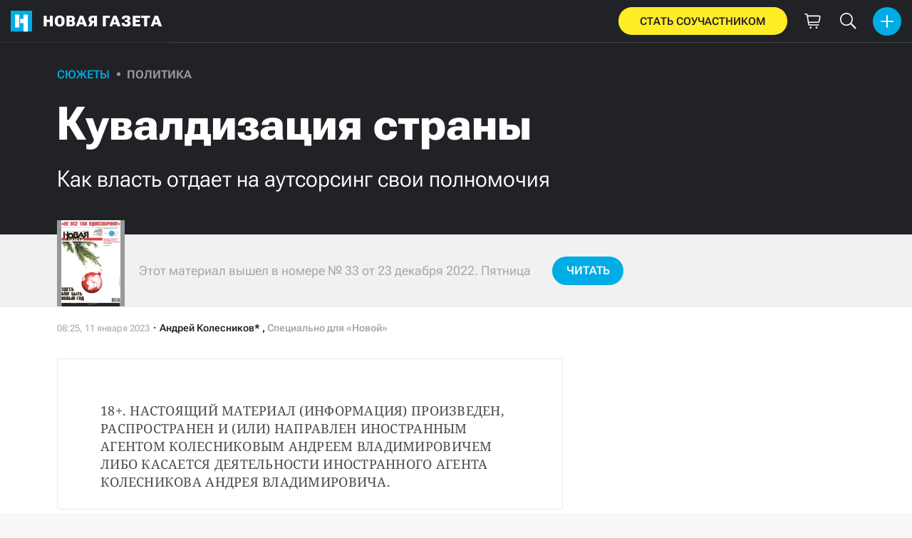

--- FILE ---
content_type: text/html; charset=utf-8
request_url: https://novayagazeta.ru/articles/2023/01/11/kuvaldizatsiia-strany
body_size: 32930
content:
<!DOCTYPE html>
<html itemscope="itemscope" itemtype="http://schema.org/WebSite" lang="ru" style='--sansSerif:"Roboto Flex",sans-serif; --appHeight:960px; --headerBottomPosition:60px;' xmlns="http://www.w3.org/1999/html"><head><script data-slug="2023/01/11/kuvaldizatsiia-strany" id="article-JSON-LD" type="application/ld+json">
    [
        {
            "@context": "https://schema.org",
            "@type": "BreadcrumbList",
            "itemListElement": [{"@type":"ListItem","position":1,"item":{"@id":"https://novayagazeta.ru","name":"Новая газета"}},{"@type":"ListItem","position":2,"item":{"@id":"https://novayagazeta.ru/articles/2023/01/11/kuvaldizatsiia-strany","name":"Кувалдизация страны"}}]
        },
		{
			"@context": "https://schema.org/",
			"@type": "Article",
			"mainEntityOfPage": {
				"@type": "WebPage",
				"@id": "https://novayagazeta.ru/articles/2023/01/11/kuvaldizatsiia-strany#article"
			},
			"headline": "Кувалдизация страны",
			"alternativeHeadline": "Как власть отдает на аутсорсинг свои полномочия",
			"articleBody": "Петр Саруханов / «Новая газета» 18+. НАСТОЯЩИЙ МАТЕРИАЛ (ИНФОРМАЦИЯ) ПРОИЗВЕДЕН, РАСПРОСТРАНЕН И (ИЛИ) НАПРАВЛЕН ИНОСТРАННЫМ АГЕНТОМ КОЛЕСНИКОВЫМ АНДРЕЕМ ВЛАДИМИРОВИЧЕМ ЛИБО КАСАЕТСЯ ДЕЯТЕЛЬНОСТИ ИНОСТРАННОГО АГЕНТА КОЛЕСНИКОВА АНДРЕЯ ВЛАДИМИРОВИЧА. Петр Саруханов / «Новая газета» Самые звонкие ньюсмейкеры, параллельное правительство, последняя инстанция в оценках происходящего в ходе специальной военной операции и в практическом управлении, «реальные пацаны» — это Рамзан Кадыров и Евгений Пригожин. По сравнению с ними «столичные штучки» типа Дмитрия Медведева и Вячеслава Володина, несмотря на резкость высказываний, выглядят не столь впечатляюще. «Сколько дивизий у Дмитрия Анатольевича и Вячеслава Викторовича?» — могли бы риторически вопросить Рамзан Ахматович и Евгений Викторович. А вот у них дивизии есть, включая полчища троллей. Кадыров и Пригожин — участники эксперимента по выводу отдельных функций государства из регулярного правового поля России. У них свой «суд» и свои «законы». В рамках сложившейся системы они практически уже получили легальный статус, причем на их фоне власть выглядит образцом корректного и предупредительного поведения. У власти же все интеллигентно — минюстовские и минкультовские чиновники в итальянских неимпортозамещенных костюмах, даже судьи в мантиях. Могут, правда, дать­ 22 года лишения свободы ни за что, зато кувалдой по голове не бьют, пахнут дорогим парфюмом, а не тюрьмой. Троллинг стоунз Пригожин постепенно становится реальным игроком на российской политической сцене, наращивает харизму, комментирует действия армии, вступает в жесткий конфликт с губернатором Петербурга, поощряет публичные казни «предателей», иронически троллит западных «партнеров». Сейчас он нужен в этом качестве, да и конфликты групп вокруг себя страсть как любит. Пригожин, да и Кадыров держат в тонусе разнообразные элитные трусоватые кланы, которые в ужасе от этих двух персонажей, но сделать ничего не могут. От этого они (кланы) в еще большей степени сплачиваются вокруг верховного главнокомандующего, видя в нем единственную защиту от грубой силы. Рамзан Кадыров. Фото: Эрик Романенко / ТАСС Вопрос только в том, сможет ли Путин вовремя восстановить монополию государства на насилие после того, как часть этой монополии перешла на аутсорсинг к Пригожину. И будет ли он в состоянии отрегулировать партийно-политическое поле, если Пригожин вдруг станет еще и публичным узнаваемым политиком с рейтингом, главным оператором ультранационалистической и жестко «ястребиной» ниши, оказавшись в глазах давно не видевшего политических альтернатив населения большим путинистом, чем сам Путин. «Кремлевский повар» оказался способен готовить широкую линейку политических блюд. Уникальное торговое предложение Пригожина — трансформация мутной ультраконсервативной философии с ее дугинскими ангельскими войсками архангела Михаила и медведевскими люциферами в практическое прикладное действие. Direct action , так сказать. В смысле прямого действия, а не абстрактных рассуждений. Показная жестокость — часть этого торгового предложения. Она может быть и постановкой, троллингом, иммерсивным спектаклем. Но от этого не перестает быть частью рекламной кампании прикладного во всех смыслах культа насилия. Патриарх Кирилл оправдывает в своих очень далеких от духа христианства проповедях героическую смерть за родное Ново-Огарево, а Пригожин доставляет этот товар населению «под ключ». «Гойда!» — кричит астенический актеришка со сцены перед согнанными на Красную площадь подневольными бюджетниками, а чисто конкретный дядька с тремя звездами Героя (что твой Леонид Ильич! — тоже троллинг) успешно рекрутирует уже готовых быть опричниками без всякой «гойды». Утверждают, что подлинные конструкторы этой реальности — главные «братья Баклушины» российской политической сцены, fratelli Ковальчуки. Им или одному из них — ведущему инноватору — приписывают множество проектов. От Собчак — кандидатки в президентки и косметических во всех смыслах «Новых людей» до Пригожина — партийного лидера и даже самой идеи специальной военной операции. Кто бы и что бы ни придумывал, важен результат, а он близок к перманентному Карибскому кризису с элементами антиутопии Александра Кабакова «Невозвращенец», популярной в конце 1980-х. Иван Охлобыстин. Скриншот Пушечное мясо политики Вот приедет Путин, Путин нас рассудит… Но президент даже не приходит на помощь своему губернатору Санкт-Петербурга Александру Беглову. Как только Александр Дмитриевич сбрил усы (зачем?), он потерял магический защитный кремлевский купол. Как и несколько беззащитным оказался главный партнер по путинским турпоходам Сергей Шойгу. Верховный главнокомандующий пока наблюдает за маневрами Пригожина и, возможно, оценивает, как далеко может зайти этот параллельный военный комиссар всея Руси. Однако надо понимать, что общественное мнение при всей своей изменчивости очень инерционно. Когда «Левада-центр»* просит своих респондентов самостоятельно вспомнить политиков, которым они доверяют, на память (после Путина, разумеется) им в течение долгих лет приходят все те же Лавров и Шойгу. Хотя их рейтинг доверия в последнее время стагнирует, и в условиях «структурной перестройки экономики» респонденты все чаще вспоминают о существовании Мишустина — у него теперь второй после верховного главнокомандующего показатель доверия. Респонденты не вспоминают в этом контексте Кадырова или Пригожина, они для них пока не политики в собственном смысле слова. Политики — это все же те, кто находятся по адресу Москва, Кремль, или Охотный ряд, или Большая Дмитровка, или Краснопресненская набережная. Тем не менее такой статус — дело наживное. Рискнет Путин разрешить Пригожину стать партийным деятелем «в законе» — и тут же у него появятся все атрибуты политика, включая разнообразные социологически измеримые рейтинги и всероссийскую узнаваемость. Пока процессы на политической поляне регулируются. В период беспрецедентного кризиса калифы на час появляются, доминируют на экранах и дисплеях, а затем вдруг погибают смертью храбрых при неясных обстоятельствах или в автомобильной катастрофе. Евгений Пригожин. Фото: Михаил Метцель / ТАСС Если Пригожин двигается уверенным шагом в политику, это означает, что либо ему это разрешено или даже поощряется, либо он идет ва-банк и повышает ставки в период, когда военные действия все списывают. А поскольку эти действия могут оказаться перманентным состоянием нынешнего режима, шансы удержаться на политических вершинах и даже остаться живым у него есть. А вот есть ли они у граждан России — это другой, куда более сложный и важный вопрос. * Внесен властями РФ в реестр иноагентов.",
			"text": "18+. НАСТОЯЩИЙ МАТЕРИАЛ (ИНФОРМАЦИЯ) ПРОИЗВЕДЕН, РАСПРОСТРАНЕН И (ИЛИ) НАПРАВЛЕН ИНОСТРАННЫМ АГЕНТОМ КОЛЕСНИКОВЫМ АНДРЕЕМ ВЛАДИМИРОВИЧЕМ ЛИБО КАСАЕТСЯ ДЕЯТЕЛЬНОСТИ ИНОСТРАННОГО АГЕНТА КОЛЕСНИКОВА АНДРЕЯ ВЛАДИМИРОВИЧА.",
			"keywords": "пригожин, кадыров, гойда, спецоперация, мишустин, шойгу",
			"image": ["https://novayagazeta.ru/static/previews/2023/01/11/kuvaldizatsiia-strany.jpeg?v=40","https://novayagazeta.ru/static/records/6687855a508d465789075d60569823fc.webp","https://novayagazeta.ru/static/records/3c3e0f2e7906416cafbdb8ba8f95e613.webp","https://novayagazeta.ru/static/records/d27131922348452b8f4df2e43f26000e.webp","https://novayagazeta.ru/static/records/1e0dfa8c10fb4d1199c1bb69f973d1ec.webp"],
			"author": {
				"@type": "Organization",
				"name": "Новая газета",
				"url": "https://novayagazeta.ru"
			},
			"publisher": {
				"@type": "Organization",
				"name": "Новая газета",
				"logo": {
					"@type": "ImageObject",
					"url": "https://novayagazeta.ru/logo_apple_touch_icon_novaya.png",
					"width": 144,
					"height": 144
				}
			},
			"datePublished": "2023-01-11T08:25:00.000Z",
			"dateModified": "2023-01-11T08:25:00.000Z"
		}
	]</script><title>Кувалдизация страны. Как власть отдает на аутсорсинг свои полномочия — Новая газета</title><meta charset="utf-8"/><meta content="1" name="version"/><meta content="width=device-width,initial-scale=1" name="viewport"/><link href="https://novayagazeta.ru/feed/rss" rel="alternate" title="Новая газета" type="application/rss+xml"/><link href="/favicon.ico" rel="icon"/><link href="/logo_apple_touch_icon_novaya.png" rel="apple-touch-icon" sizes="180x180"/><link href="/favicon-novaya-32x32.png" rel="icon" sizes="32x32" type="image/png"/><link href="/favicon-novaya-16x16.png" rel="icon" sizes="16x16" type="image/png"/><link as="image" href="ic_mainLogo.svg" imagesizes="24x24" imagesrcset="/ic_mainLogo.svg" rel="preload" type="image/svg+xml"/><link as="image" href="ic_identity_white_24dp.svg" imagesizes="24x24" imagesrcset="/ic_identity_white_24dp.svg" rel="preload" type="image/svg+xml"/><link as="image" href="ic_search_white_24dp_v3.svg" imagesizes="24x24" imagesrcset="/ic_search_white_24dp_v3.svg" rel="preload" type="image/svg+xml"/><link as="image" href="ic_shopping_bag_white_24dp.svg" imagesizes="24x24" imagesrcset="/ic_shopping_bag_white_24dp.svg" rel="preload" type="image/svg+xml"/><link as="image" href="ic_microphone_white_24dp.svg" imagesizes="24x24" imagesrcset="/ic_microphone_white_24dp.svg" rel="preload" type="image/svg+xml"/><link href="/manifest.json" rel="manifest"/><script>if("HyperRenderBot"!==window.navigator.userAgent){function gtag(){dataLayer.push(arguments)}!function(){var e=document.createElement("script");e.src="https://www.googletagmanager.com/gtag/js?id=G-XRXV3GVQH5",e.defer=!0,document.head.appendChild(e)}(),window.dataLayer=window.dataLayer||[],gtag("js",new Date),gtag("config","G-XRXV3GVQH5",{send_page_view:!1})}</script><script type="text/javascript">"HyperRenderBot"!==window.navigator.userAgent&&(!function(e,n){e[n]=e[n]||function(){(e[n].a=e[n].a||[]).push(arguments)},e[n].l=1*new Date}(window,"ym"),function(){var e=document.createElement("script");e.src="https://cdn.jsdelivr.net/npm/yandex-metrica-watch/tag.js",e.defer=!0,document.head.appendChild(e)}(),ym(38558415,"init",{clickmap:!0,trackLinks:!0,defer:!0,accurateTrackBounce:!0}))</script><noscript><div><img alt="" src="https://mc.yandex.ru/watch/38558415" style="position:absolute;left:-9999px"/></div></noscript><style>@font-face{font-family:'Roboto Flex';font-style:normal;font-weight:100 1000;font-stretch:100%;font-display:swap;src:url(/RobotoFlex-VariableFont_GRAD,XTRA,YOPQ,YTAS,YTDE,YTFI,YTLC,YTUC,opsz,slnt,wdth,wght.woff2) format('woff2');unicode-range:U+0301,U+0400-045F,U+0490-0491,U+04B0-04B1,U+2116}@font-face{font-family:'Roboto Flex';font-style:normal;font-weight:100 1000;font-stretch:100%;font-display:swap;src:url(/RobotoFlex-VariableFont_GRAD,XTRA,YOPQ,YTAS,YTDE,YTFI,YTLC,YTUC,opsz,slnt,wdth,wght.woff2) format('woff2');unicode-range:U+0000-00FF,U+0131,U+0152-0153,U+02BB-02BC,U+02C6,U+02DA,U+02DC,U+0304,U+0308,U+0329,U+2000-206F,U+2074,U+20AC,U+2122,U+2191,U+2193,U+2212,U+2215,U+FEFF,U+FFFD}</style><link as="font" crossorigin="anonymous" href="/RobotoFlex-VariableFont_GRAD,XTRA,YOPQ,YTAS,YTDE,YTFI,YTLC,YTUC,opsz,slnt,wdth,wght.woff2" rel="preload" type="font/woff2"/><meta content="index,follow,max-image-preview:large" name="robots"/><meta content="#ffffff" name="theme-color"/><meta content="3aeb6620dc659b6d" name="yandex-verification"/><meta content="UitqOZBjYU36kANwMlXBH_9MCfAbwwUTlYx6nrOYR3M" name="google-site-verification"/><meta content="summary_large_image" name="twitter:card"/><meta content="@novaya_gazeta" name="twitter:site"/><meta content="@novaya_gazeta" name="twitter:creator"/><meta content="407483513795808" property="fb:app_id"/><meta content="7477477" property="vk:app_id"/><meta content="no-referrer-when-downgrade" name="referrer"/><meta content="hcesb7s9sar509e5elbakq4b96bw05" name="facebook-domain-verification"/><meta content="#ffffff" name="msapplication-TileColor"/><meta content="/logo_apple_touch_icon_novaya.png" name="msapplication-TileImage"/><meta content="1KNo8B6sUaGs5AnJFWhGtVOO6peFrdbGI7q-beBpis8" name="google-site-verification"/><style>body{margin:0 auto}</style><script src="/bidders_map_v1.js" type="text/javascript"></script><script>window.yaContextCb=window.yaContextCb||[]</script><script defer="defer" src="/static/js/client.y4g6pyvu00a.fd4c662f.chunk.js"></script><style data-emotion="css" data-s=""></style><link as="font" crossorigin="anonymous" data-react-helmet="true" href="/ga6Kaw1J5X9T9RW6j9bNfFImbjC7XsdBMr8R.woff2" rel="preload" type="font/woff2"/><link as="font" crossorigin="anonymous" data-react-helmet="true" href="/ga6Kaw1J5X9T9RW6j9bNfFImajC7XsdBMg.woff2" rel="preload" type="font/woff2"/><link as="font" crossorigin="anonymous" data-react-helmet="true" href="/ga6Iaw1J5X9T9RW6j9bNfFMWaDq8fMVxMw.woff2" rel="preload" type="font/woff2"/><link as="font" crossorigin="anonymous" data-react-helmet="true" href="/ga6Iaw1J5X9T9RW6j9bNfFcWaDq8fMU.woff2" rel="preload" type="font/woff2"/><link as="font" crossorigin="anonymous" data-react-helmet="true" href="/ga6Law1J5X9T9RW6j9bNdOwzfROece9LOocoDg.woff2" rel="preload" type="font/woff2"/><link as="font" crossorigin="anonymous" data-react-helmet="true" href="/ga6Law1J5X9T9RW6j9bNdOwzfReece9LOoc.woff2" rel="preload" type="font/woff2"/><style data-react-helmet="true">
                    /* cyrillic */
                    @font-face {
                      font-family: 'Noto Serif';
                      font-style: italic;
                      font-weight: 400;
                      font-display: swap;
                      src: url(/ga6Kaw1J5X9T9RW6j9bNfFImbjC7XsdBMr8R.woff2) format('woff2');
                      unicode-range: U+0400-045F, U+0490-0491, U+04B0-04B1, U+2116;
                    }
                
                    /* latin */
                    @font-face {
                      font-family: 'Noto Serif';
                      font-style: italic;
                      font-weight: 400;
                      font-display: swap;
                      src: url(/ga6Kaw1J5X9T9RW6j9bNfFImajC7XsdBMg.woff2) format('woff2');
                      unicode-range: U+0000-00FF, U+0131, U+0152-0153, U+02BB-02BC, U+02C6, U+02DA, U+02DC, U+2000-206F, U+2074, U+20AC, U+2122, U+2191, U+2193, U+2212, U+2215, U+FEFF, U+FFFD;
                    }
                
                
                    /* cyrillic */
                    @font-face {
                      font-family: 'Noto Serif';
                      font-style: normal;
                      font-weight: 400;
                      font-display: swap;
                      src: url(/ga6Iaw1J5X9T9RW6j9bNfFMWaDq8fMVxMw.woff2) format('woff2');
                      unicode-range: U+0400-045F, U+0490-0491, U+04B0-04B1, U+2116;
                    }
                
                    /* latin */
                    @font-face {
                      font-family: 'Noto Serif';
                      font-style: normal;
                      font-weight: 400;
                      font-display: swap;
                      src: url(/ga6Iaw1J5X9T9RW6j9bNfFcWaDq8fMU.woff2) format('woff2');
                      unicode-range: U+0000-00FF, U+0131, U+0152-0153, U+02BB-02BC, U+02C6, U+02DA, U+02DC, U+2000-206F, U+2074, U+20AC, U+2122, U+2191, U+2193, U+2212, U+2215, U+FEFF, U+FFFD;
                    }
                
                    /* cyrillic */
                    @font-face {
                      font-family: 'Noto Serif';
                      font-style: normal;
                      font-weight: 700;
                      font-display: swap;
                      src: url(/ga6Law1J5X9T9RW6j9bNdOwzfROece9LOocoDg.woff2) format('woff2');
                      unicode-range: U+0400-045F, U+0490-0491, U+04B0-04B1, U+2116;
                    }
                
                    /* latin */
                    @font-face {
                      font-family: 'Noto Serif';
                      font-style: normal;
                      font-weight: 700;
                      font-display: swap;
                      src: url(/ga6Law1J5X9T9RW6j9bNdOwzfReece9LOoc.woff2) format('woff2');
                      unicode-range: U+0000-00FF, U+0131, U+0152-0153, U+02BB-02BC, U+02C6, U+02DA, U+02DC, U+2000-206F, U+2074, U+20AC, U+2122, U+2191, U+2193, U+2212, U+2215, U+FEFF, U+FFFD;
                    }
                    </style><link data-react-helmet="true" href="https://novayagazeta.ru/static/previews/2023/01/11/kuvaldizatsiia-strany.jpeg?v=40" rel="image_src"/><link data-react-helmet="true" href="https://novayagazeta.ru/articles/2023/01/11/kuvaldizatsiia-strany" hreflang="ru" rel="alternate"/><link data-react-helmet="true" href="https://novayagazeta.ru/amp/articles/2023/01/11/kuvaldizatsiia-strany" rel="amphtml"/><link data-react-helmet="true" href="https://novayagazeta.ru/articles/2023/01/11/kuvaldizatsiia-strany" rel="canonical"/><meta content="Новая газета" data-react-helmet="true" property="og:site_name"/><meta content="ru_RU" data-react-helmet="true" property="og:locale"/><meta content="ru" data-react-helmet="true" http-equiv="Content-language"/><meta content="article" data-react-helmet="true" property="og:type"/><meta content="https://novayagazeta.ru/static/previews/2023/01/11/kuvaldizatsiia-strany.jpeg?v=40" data-react-helmet="true" itemprop="image"/><meta content="https://novayagazeta.ru/static/previews/2023/01/11/kuvaldizatsiia-strany.jpeg?v=40" data-react-helmet="true" name="twitter:image"/><meta content="https://novayagazeta.ru/static/previews/2023/01/11/kuvaldizatsiia-strany.jpeg?v=40" data-react-helmet="true" property="og:image"/><meta content="1200" data-react-helmet="true" property="og:image:width"/><meta content="630" data-react-helmet="true" property="og:image:height"/><meta content="Кувалдизация страны. Как власть отдает на аутсорсинг свои полномочия — Новая газета" data-react-helmet="true" property="og:long_title"/><meta content="Кувалдизация страны. Как власть отдает на аутсорсинг свои полномочия — Новая газета" data-react-helmet="true" name="twitter:title"/><meta content="Кувалдизация страны. Как власть отдает на аутсорсинг свои полномочия — Новая газета" data-react-helmet="true" property="og:title"/><meta content="18+. НАСТОЯЩИЙ МАТЕРИАЛ (ИНФОРМАЦИЯ) ПРОИЗВЕДЕН, РАСПРОСТРАНЕН И (ИЛИ) НАПРАВЛЕН ИНОСТРАННЫМ АГЕНТОМ КОЛЕСНИКОВЫМ АНДРЕЕМ ВЛАДИМИРОВИЧЕМ ЛИБО КАСАЕТСЯ ДЕЯТЕЛЬНОСТИ ИНОСТРАННОГО АГЕНТА КОЛЕСНИКОВА АНДРЕЯ ВЛАДИМИРОВИЧА." data-react-helmet="true" name="twitter:description"/><meta content="18+. НАСТОЯЩИЙ МАТЕРИАЛ (ИНФОРМАЦИЯ) ПРОИЗВЕДЕН, РАСПРОСТРАНЕН И (ИЛИ) НАПРАВЛЕН ИНОСТРАННЫМ АГЕНТОМ КОЛЕСНИКОВЫМ АНДРЕЕМ ВЛАДИМИРОВИЧЕМ ЛИБО КАСАЕТСЯ ДЕЯТЕЛЬНОСТИ ИНОСТРАННОГО АГЕНТА КОЛЕСНИКОВА АНДРЕЯ ВЛАДИМИРОВИЧА." data-react-helmet="true" name="description"/><meta content="18+. НАСТОЯЩИЙ МАТЕРИАЛ (ИНФОРМАЦИЯ) ПРОИЗВЕДЕН, РАСПРОСТРАНЕН И (ИЛИ) НАПРАВЛЕН ИНОСТРАННЫМ АГЕНТОМ КОЛЕСНИКОВЫМ АНДРЕЕМ ВЛАДИМИРОВИЧЕМ ЛИБО КАСАЕТСЯ ДЕЯТЕЛЬНОСТИ ИНОСТРАННОГО АГЕНТА КОЛЕСНИКОВА АНДРЕЯ ВЛАДИМИРОВИЧА." data-react-helmet="true" property="og:description"/><meta content="https://novayagazeta.ru/articles/2023/01/11/kuvaldizatsiia-strany" data-react-helmet="true" property="og:url"/><meta content="https://novayagazeta.ru/articles/2023/01/11/kuvaldizatsiia-strany" data-react-helmet="true" name="url"/><meta content="https://novayagazeta.ru/articles/2023/01/11/kuvaldizatsiia-strany" data-react-helmet="true" name="identifier-URL"/><meta content="пригожин, кадыров, гойда, спецоперация, мишустин, шойгу" data-react-helmet="true" name="keywords"/><meta content="1673425500000" data-react-helmet="true" property="article:published_time"/><meta content="Андрей Колесников*" data-react-helmet="true" itemprop="author" itemtype="https://schema.org/Person"/><meta content="Сюжеты" data-react-helmet="true" name="genre"/><style type="text/css">.transform-component-module_wrapper__7HFJe {
  position: relative;
  width: -moz-fit-content;
  width: fit-content;
  height: -moz-fit-content;
  height: fit-content;
  overflow: hidden;
  -webkit-touch-callout: none; /* iOS Safari */
  -webkit-user-select: none; /* Safari */
  -khtml-user-select: none; /* Konqueror HTML */
  -moz-user-select: none; /* Firefox */
  -ms-user-select: none; /* Internet Explorer/Edge */
  user-select: none;
  margin: 0;
  padding: 0;
}
.transform-component-module_content__uCDPE {
  display: flex;
  flex-wrap: wrap;
  width: -moz-fit-content;
  width: fit-content;
  height: -moz-fit-content;
  height: fit-content;
  margin: 0;
  padding: 0;
  transform-origin: 0% 0%;
}
.transform-component-module_content__uCDPE img {
  pointer-events: none;
}
</style><style>:root { --toastify-color-light:#fff; --toastify-color-dark:#121212; --toastify-color-info:#3498db; --toastify-color-success:#07bc0c; --toastify-color-warning:#f1c40f; --toastify-color-error:#e74c3c; --toastify-color-transparent:hsla(0,0%,100%,0.7); --toastify-icon-color-info:var(--toastify-color-info); --toastify-icon-color-success:var(--toastify-color-success); --toastify-icon-color-warning:var(--toastify-color-warning); --toastify-icon-color-error:var(--toastify-color-error); --toastify-toast-width:320px; --toastify-toast-background:#fff; --toastify-toast-min-height:64px; --toastify-toast-max-height:800px; --toastify-font-family:sans-serif; --toastify-z-index:9999; --toastify-text-color-light:#757575; --toastify-text-color-dark:#fff; --toastify-text-color-info:#fff; --toastify-text-color-success:#fff; --toastify-text-color-warning:#fff; --toastify-text-color-error:#fff; --toastify-spinner-color:#616161; --toastify-spinner-color-empty-area:#e0e0e0; --toastify-color-progress-light:linear-gradient(90deg,#4cd964,#5ac8fa,#007aff,#34aadc,#5856d6,#ff2d55); --toastify-color-progress-dark:#bb86fc; --toastify-color-progress-info:var(--toastify-color-info); --toastify-color-progress-success:var(--toastify-color-success); --toastify-color-progress-warning:var(--toastify-color-warning); --toastify-color-progress-error:var(--toastify-color-error); }:root { --sansSerif:"Roboto",sans-serif; --serif:"Noto Serif",serif; --emojiFont:"Noto Color Emoji",Verdana,Tahoma; --robotoFlex:"Roboto Flex",sans-serif; --mainColor:#00ace5; --greenColor:#0e8e7e; --secondaryColor:#bf381d; --darkColor:#212226; --textColor:#494a4d; --textColorFooter:#8b8c8c; --secondColor:#a6a6a6; --whiteColor:#fff; --fieldColor:#f0f1f2; --stripesColor:#e3e4e5; --lightDarkColor:#979899; --borderColor:#e6e6e6; --borderColorDarkTheme:#434343; --borderColorWhiteTheme:#f0f0f0; --lightGray:#d5d9e0; --lighterSecond:#f7f7f7; --donateColor:#ffed26; --lightestSecond:#e7e7e7; --boxShadowColor:hsla(0,0%,80%,0.25); --transparentWhiteColor:hsla(0,0%,100%,0.1); --transparentDarkColor:rgba(0,0,0,0.1); --gradient:linear-gradient(90deg,#00ace5,#2077bb 50%); --grayBlue:#4d505c; --minWidth:320px; --headerHeight:60px; --grayDots:url(data\:image\/gif\;base64\,R0lGODlhBQAFAPAAAEtNUAAAACH5BAEAAAEALAAAAAAFAAUAAAIFRI6piwUAOw\=\=); --blueDots:url(data\:image\/svg\+xml\;base64\,PHN2ZyB4bWxucz0iaHR0cDovL3d3dy53My5vcmcvMjAwMC9zdmciIHdpZHRoPSI1IiBoZWlnaHQ9IjUiPjxjaXJjbGUgZmlsbD0iIzAwYWNlNSIgY3g9IjIuNSIgY3k9IjIuNSIgcj0iLjUiLz48L3N2Zz4\=); }body, html { background: var(--lighterSecond); box-sizing: border-box; font-family: var(--sansSerif); height: 100%; min-width: var(--minWidth); width: 100%; }*, ::after, ::before { -webkit-tap-highlight-color: rgba(0, 0, 0, 0); box-sizing: inherit; }body { -webkit-font-smoothing: antialiased; }.ng-root { height: 100%; max-width: 100%; }figure { margin: 0px; }a { outline: 0px; text-decoration: none; }button { border-radius: 0px; cursor: pointer; padding: 0px; }button, input { background-color: transparent; border: 0px; box-shadow: none; display: block; outline: 0px; }input { appearance: none; border-radius: 0px; }input[type="number"] { }.bUinb { --lighterSecond:#f7f7f7; }.M4hWm { min-height: 100%; }.FGfPO { display: flex; flex-flow: wrap; margin: 0px auto; max-width: 1366px; position: relative; width: 100%; }@media screen and (max-width: 1365px) { .FGfPO { padding: 0px 15px; } }@media screen and (max-width: 1023px) { .FGfPO { padding: initial; } }.uM2k1 { display: flex; margin-top: 30px; }@media screen and (max-width: 1365px) { .uM2k1 { margin-left: 100px; } }@media screen and (min-width: 1200px) { .uM2k1 { flex: 0 0 300px; } }@media screen and (max-width: 1200px) and (min-width: 961px) { .uM2k1 { flex: 0 0 280px; } }@media screen and (max-width: 960px) { .uM2k1 { display: none; } }.C6gG0 { align-items: center; background: var(--mainColor); border-radius: 50%; display: flex; justify-content: center; position: relative; z-index: 2; }.C6gG0 img { height: 18px; width: 18px; }.aCour { height: 44px; width: 44px; }.pXnWt { align-items: center; background-color: var(--mainColor); border-radius: 20px; display: flex; height: 39px; justify-content: center; padding: 0px 30px; }.pXnWt span { color: var(--darkColor); text-transform: uppercase; }.aekIt { background-color: var(--donateColor); }.nujDM { font-family: var(--robotoFlex); min-width: 237px; }.nujDM span { font-size: 15px; font-weight: 600; }.leFll { background: var(--whiteColor); border: 5px solid var(--mainColor); border-radius: 5px; color: var(--grayBlue); display: none; font-size: 17px; line-height: 21px; max-width: 350px; padding: 17px 22px; position: fixed; width: 100%; z-index: 2000; }.C6FZi { position: relative; }.OdfTM { background: rgba(33, 34, 38, 0.6); inset: 0px; opacity: 0; pointer-events: none; position: fixed; transition: opacity 0.3s ease 0s; z-index: 1300; }.FLRWe img { height: 100%; width: 100%; }.BJnKa { background-color: var(--darkColor); display: block; max-height: 59px; padding-right: 10px; user-select: none; z-index: 20; }.PCzIE, .WYYUY { display: inline-block; position: relative; vertical-align: top; }.PCzIE { height: 58px; width: var(--headerHeight); }.ngJjO { height: 30px; left: 50%; margin: -15px 0px 0px -15px; position: absolute; top: 50%; width: 30px; }.WYYUY { color: var(--whiteColor); font-size: 21px; font-weight: 900; letter-spacing: 0.03em; line-height: 62px; text-transform: uppercase; }@media screen and (max-width: 720px) { .WYYUY { display: none; } }.tjtZd { height: var(--headerHeight); left: 0px; position: sticky; top: 0px; transition: top 0.3s ease 0s; z-index: 1299; }.GBPOI { cursor: pointer; padding: 20px 0px; position: relative; width: 82px; }.poZQO { background: rgba(166, 166, 166, 0.298); border-radius: 8px; height: 11px; }.wa7AJ { align-items: center; background: var(--lighterSecond); border-radius: 50%; display: flex; height: 100%; justify-content: center; overflow: hidden; position: absolute; top: 0px; transition: left 0.2s ease 0s; width: 51px; }.wa7AJ > * { height: 100%; width: 100%; }.vt18x { background: rgba(166, 166, 166, 0.298); height: 1px; width: 100%; }.e_H7J { margin-bottom: 20px; position: relative; width: 200px; }@media (max-width: 1365px) { .e_H7J.e_H7J { margin: 0px; width: 260px; } }@media (max-width: 1365px) { .e_H7J.e_H7J:last-child .Sj_Sm { border-bottom-right-radius: 8px; border-top: 1px solid rgba(166, 166, 166, 0.2); } }.gPNbv { height: 57px; left: 50%; overflow: hidden; position: absolute; top: 55px; transform: translateX(-1px); transition: left 0.3s ease 0s; width: 30px; }@media (max-width: 1365px) { .gPNbv { display: none; } }.wF7ce { background: rgb(239, 239, 239); border: 1px solid rgba(166, 166, 166, 0.2); border-radius: 4px; height: 40px; left: 0px; position: absolute; top: 30px; transform: rotate(45deg) translateX(-75%); width: 40px; }.Sj_Sm { background: var(--lighterSecond); border: 1px solid rgba(166, 166, 166, 0.2); border-radius: 8px; padding-bottom: 28px; position: relative; transition: background 0.3s ease 0s; z-index: 2; }@media (max-width: 1365px) { .Sj_Sm { background: rgb(239, 239, 239); border: none; border-radius: 0px; } }.MDRnS { margin: 28px auto 0px; }.azuuK .Sj_Sm { background: rgb(239, 239, 239); }.azuuK .gPNbv { animation: 0.3s ease 0s 1 normal forwards running V0FxR; }.Axbld { color: var(--grayBlue); margin: 27px 22px 0px; }.L2rdT { margin: 26px 22px 0px; width: auto; }@media (max-width: 1365px) { .L2rdT { display: none; } }.mApvh, .mApvh img { height: 100%; width: 100%; }.DDw2_ { height: 100%; left: 0px; max-height: var(--appHeight); overflow-y: scroll; padding: 20px 30px 20px 20px; position: sticky; top: var(--headerBottomPosition); transition: top 0.3s ease 0s; z-index: 999; }.DDw2_ ul { margin: 15px 0px 0px; padding: 0px; }@media (max-width: 1365px) { .DDw2_ { padding: 0px; top: 0px; } }.b0E4L { color: rgb(76, 79, 91); }.b0E4L a { color: rgb(76, 79, 91); height: 100%; }.b0E4L a, .b0E4L li { display: inline-block; width: 100%; }.b0E4L li { cursor: pointer; list-style: none; position: relative; }.Mh4bq { align-items: center; cursor: pointer; display: flex; }.heyHR { display: flex !important; }.heyHR span:first-child { max-width: 93.5px; }.On8SO, .b0E4L a, .heyHR { padding: 11px 45px 11px 22px; }@media (max-width: 1365px) { .On8SO, .b0E4L a, .heyHR { padding-right: 22px; } }.TCXwV { background-color: rgba(166, 166, 166, 0.298); display: inline-block; flex: 1 1 40%; height: 1px; margin: 0px 10px; }@media (max-width: 1365px) { .TCXwV { margin-right: 30px; } }.MSnBb { display: flex; justify-content: center; margin-top: 20px; }.BKCzp { bottom: 42px; }.BKCzp, .MScQe { cursor: pointer; height: 17px; position: absolute; right: 22px; width: 17px; }.MScQe { top: 45px; z-index: 2; }.EFyOi { margin: 26px 0px; }@media (max-width: 1365px) { .EFyOi { display: none; } }.K6KBZ { position: absolute; right: 22px; top: 50%; transform: translateY(-50%); }.NUAF7, .Q94GB { border-bottom: 1px solid; cursor: pointer; }.FFt_k span { background: var(--whiteColor); border-radius: 2px; display: block; height: 2px; width: 27px; }.FFt_k span + span { margin-top: 8px; }.DEEOm { background: var(--donateColor); display: none; height: 60px; left: 0px; position: fixed; right: 0px; top: 0px; z-index: 1297; }@media screen and (max-width: 720px) { .DEEOm { display: block; } }.tjghU { align-items: center; border-radius: 0px; color: var(--darkColor); display: flex; font-family: var(--sansSerif); font-size: 15px; font-weight: 600; height: 100%; justify-content: center; letter-spacing: 0.01em; padding: 12px; text-transform: uppercase; transition: all 0.2s ease 0s; width: 100%; }.B5nij { height: 60px; right: 0px; top: 0px; width: 56px; }.B5nij, .Hu70o { position: absolute; }.Hu70o { left: 50%; top: 50%; transform: translate(-50%, -50%); }.NhSc8 { align-items: center; background: var(--darkColor); border-bottom: 1px solid var(--borderColorDarkTheme); display: flex; height: 100%; justify-content: space-between; padding: 10px 15px 10px 6px; position: relative; }@media (max-width: 1365px) { .NhSc8 { padding: 10px 15px; } }@media screen and (max-width: 720px) { .NhSc8 { padding-right: 10px; } }@media (max-width: 1365px) { .y0Fjz .kAhSl { left: 0px; transform: translateY(-50%); } }@media (max-width: 1365px) { .y0Fjz .XEgH0 { opacity: 0; } }.kAhSl { align-items: center; display: flex; }@media (max-width: 1365px) { .kAhSl { left: 50%; margin: 0px; position: absolute; top: 50%; transform: translate(-50%, -50%); } }.sp5Hz { height: 40px; margin-left: 10px; width: 40px; }@media screen and (max-width: 720px) { .sp5Hz { display: none; } }.ZOCfC, .eg0er { align-items: center; display: flex; }.eg0er { height: 60px; justify-content: center; width: 50px; }.eg0er img { height: 23px; width: 23px; }.JOpc0 { margin-right: 10px; }@media screen and (max-width: 1023px) { .JOpc0 { display: none; } }.XEgH0 { display: none; }@media (max-width: 1365px) { .XEgH0 { display: block; } }.hYiuJ { display: none; height: 100%; left: 0px; position: absolute; top: 0px; transform: translateX(-100%); transition: transform 0.3s ease 0s, -webkit-transform 0.3s ease 0s; z-index: 2; }@media (max-width: 1365px) { .hYiuJ { display: block; } }.SPjGD { align-items: center; cursor: pointer; display: flex; height: 40px; justify-content: center; left: 5px; position: absolute; top: 5px; width: 40px; }.SPjGD img { height: 24px; width: 24px; }.TjHbM { background-color: rgb(239, 239, 239); height: 100%; width: 260px; }@media (max-width: 1365px) { .TjHbM { padding-top: 50px; } }.Tj58D { background-color: var(--lighterSecond); width: 100%; }.Vs9Vf { align-items: center; color: var(--mainColor); cursor: default; display: flex; flex: 1 1 100%; font-weight: 900; opacity: 1; text-transform: uppercase; transition: opacity 0.3s ease 0s; width: 80%; }.article-page .Vs9Vf { font-size: 16px; }@media screen and (max-width: 720px) { .Vs9Vf { display: block; } }.nYHH9 { margin-left: 24px; position: relative; }.nYHH9::before { background-color: var(--lightDarkColor); border-radius: 50%; content: ""; display: block; height: 5px; left: -14.5px; position: absolute; top: 48%; transform: translateY(-50%); width: 5px; }.Rai3O { color: var(--lightDarkColor); }.novaya-constructor-theme .Rai3O { font-weight: 700; }.xK9Tb { color: var(--mainColor); }.novaya-constructor-theme .xK9Tb { font-weight: 573; }.FUQDS { color: var(--secondColor); cursor: default; display: inline-block; font-size: 13px; line-height: 16px; min-height: 13px; min-width: 100px; opacity: 1; position: relative; z-index: 3; }.ft21X, .noPn7 { max-width: 320px; }.ft21X { padding-bottom: 60px; }.eH9jS { background-color: rgb(255, 255, 255); border-radius: 30px; color: var(--darkColor); font-family: var(--sansSerif); font-size: 16px; font-weight: 500; line-height: 20px; padding: 10px; text-align: center; transition: background-color 125ms ease-in-out 0s, color 125ms ease-in-out 0s; }.gZ5li { background-color: var(--mainColor); color: rgb(255, 255, 255); }.EMbyv { border-bottom: 1px solid rgba(33, 34, 38, 0.2); display: grid; grid-template-columns: repeat(2, 1fr); padding-bottom: 20px; row-gap: 20px; width: 100%; }.GbDe_:first-child { border-bottom-right-radius: 0px; border-top-right-radius: 0px; }.GbDe_:nth-child(2) { border-bottom-left-radius: 0px; border-top-left-radius: 0px; }.DHZYO { display: grid; gap: 13px; grid-template-columns: repeat(2, 1fr); }.PIL1c { display: flex; flex-direction: column; gap: 20px; }.bYm3X { border-bottom: 1px solid rgba(0, 0, 0, 0.2); font-family: var(--sansSerif); font-size: 16px; font-weight: 500; line-height: 19px; padding: 10px; text-align: center; transition: all 125ms ease-in-out 0s; width: 100%; }.vvI1z { background: linear-gradient(90deg, rgb(250, 255, 0), rgb(250, 255, 0) 0px, rgb(245, 230, 64)); border-radius: 30px; margin: 0px auto; max-width: 265px; padding: 10px; position: relative; width: 100%; }.vvI1z span { color: var(--darkColor); font-family: var(--sansSerif); font-size: 16px; font-weight: 700; line-height: 20px; text-align: center; text-transform: uppercase; }.lGPSo { background: linear-gradient(170.11deg, rgb(255, 255, 255) -145.12%, rgba(0, 172, 229, 0.384) -106.5%, rgba(188, 179, 179, 0) 130.72%); border-radius: 30px; padding: 38px 49px; }@media screen and (max-width: 720px) { .lGPSo { padding: 25px; } }.OyGcv { display: flex; flex-direction: column; gap: 27px; margin: 0px auto; max-width: 450px; }.X3m30 { color: var(--darkColor); font-size: 30px; font-weight: 900; line-height: 110%; margin: 0px; text-align: center; }.rdW1D { display: flex; flex-direction: column; gap: 13px; }.GVQ8i a, .rdW1D a { color: currentcolor; transition: color 125ms ease-in-out 0s; }.rdW1D a { text-decoration: underline; }.GVQ8i, .rdW1D p { color: var(--darkColor); font-family: var(--sansSerif); font-size: 13px; font-weight: 500; line-height: 138%; margin: 0px; }.GVQ8i { border-top: 1px solid rgba(33, 34, 38, 0.2); padding-top: 20px; }.GVQ8i, .H9z1R { color: rgba(33, 34, 38, 0.6); }.H9z1R { align-items: center; display: flex; font-family: var(--sansSerif); font-size: 14px; font-weight: 500; gap: 10px; justify-content: center; line-height: 16px; text-transform: uppercase; transition: color 125ms ease-in-out 0s; }.x4eSA { overflow: hidden; position: relative; clip-path: polygon(0px 0px, 0px 100%, 100% 100%, 100% 0px) !important; }.bO4lJ { left: 0px; position: fixed; top: 70px; width: 100%; backface-visibility: hidden !important; }.U2zwE { margin-bottom: 25px; }.JwhQl { cursor: pointer; height: auto; object-fit: contain; width: 100%; z-index: 2 !important; }.jnBEO { position: relative; width: 100%; z-index: 30; }@media screen and (max-width: 1365px) { .jnBEO { max-width: 1200px; } }.ykX1C { margin: 25px 0px; }.mJc36 { color: var(--secondColor); display: inline-block; font-size: 15px; line-height: 17px; margin-top: 12px; max-width: 710px; text-align: left; width: 100%; }.mJc36 p { margin-block: 0px; }.n6uYs { border: 1px solid var(--lightestSecond); border-radius: 4px; margin-bottom: 25px; max-width: 100%; padding: 45px 60px 10px; position: relative; }@media screen and (max-width: 1023px) { .n6uYs { padding: 20px; } }.n6uYs p { margin-block: 0px; }.OLwnj { color: var(--textColor); font-family: var(--serif); font-size: 18px; font-weight: 400; letter-spacing: 0.015em; line-height: 25px; padding: 15px 0px; white-space: pre-wrap; }.OLwnj p { line-height: 25px; margin: 0px auto; white-space: pre-wrap; }.n42RG { color: var(--textColor); font-family: var(--serif); font-size: 18px; font-weight: 400; }.n42RG h1, .n42RG h2, .n42RG h3, .n42RG h4 { margin-block: 0px; margin: 0px 0px 25px; }.n42RG h4 { margin-bottom: 0px; }.n42RG p { letter-spacing: 0.015em; line-height: 25px; margin: 0px 0px 25px; white-space: pre-wrap; }.n42RG h1, .n42RG h2[data-component="h1"] { font-family: var(--sansSerif); font-size: 27px; font-weight: bolder; line-height: 30px; padding-top: 15px; }.n42RG h4 { font-family: var(--sansSerif); font-size: 15px; font-weight: 500; line-height: 17px; padding-bottom: 20px; }.CSAwv { color: var(--textColor); font-family: var(--serif); font-size: 24px; font-weight: 400; letter-spacing: 0.015em; line-height: 32px; margin-top: -20px; padding: 0px 30px 25px; position: relative; }.CSAwv div { padding-top: 25px; }.rqfVo { display: flex; flex-direction: row; justify-content: space-between; }.cnFU2 { align-self: flex-start; flex-grow: 1; margin-right: 50px; max-width: 710px; }@media (max-width: 810px) { .cnFU2 { margin: 0px auto; max-width: none; width: 100%; } }.GJLbz { display: none; margin: 20px 0px; }@media screen and (max-width: 720px) { .GJLbz { display: block; } }.IlK7m { display: block; flex-grow: 1; height: 100%; margin-top: 0px; padding-bottom: 20px; z-index: 100; }@media (min-width: 1023px) and (max-width: 1365px) { .IlK7m { margin-left: 0px; } }@media (max-width: 1200px) { .IlK7m { display: none; } }.m9LbJ { display: flex; justify-content: space-between; padding: 19px 0px; }@media screen and (max-width: 1023px) { .DndFC { margin-right: 65px; max-width: 900px; } }@media screen and (max-width: 1023px) { .QoCot { margin: 1px 1px 1px 0px; } }.A2fwa { display: none; }@media (max-width: 509px) { .A2fwa { display: block; } }.r0jRn { display: inline-block; }@media (max-width: 509px) { .r0jRn { display: none; } }.r0jRn::before { color: var(--darkColor); content: "·"; padding-left: 5px; padding-right: 5px; }.QoCot, .QoCot a { border-bottom: 1px solid transparent; color: var(--darkColor); font-size: 14px; font-weight: 500; transition: border-bottom-color 0.3s ease 0s; will-change: border-bottom-color; }.novaya-constructor-theme .QoCot, .novaya-constructor-theme .QoCot a { font-weight: 600; }.f2Gay { color: var(--secondColor); cursor: default; font-size: 14px; margin-top: 6px; white-space: normal; }.novaya-constructor-theme .f2Gay { font-weight: 600; }.IYiTf { line-height: 18px; }.qrl7q { margin: 0px auto; max-width: 1205px; overflow: hidden; overflow-wrap: break-word; }@media screen and (max-width: 1023px) { .qrl7q { text-align: left; } }.LP5X9 { color: var(--whiteColor); font-size: 45px; font-weight: 600; line-height: 45px; margin: 0.3em 0px 0.15em; max-width: 70%; text-align: left; }@media (min-width: 1024px) { .novaya-constructor-theme .LP5X9 { font-size: 65px; font-variation-settings: "GRAD" 0, "slnt" 0, "XTRA" 468, "XOPQ" 96, "YOPQ" 79, "YTLC" 514, "YTUC" 712, "YTAS" 750, "YTDE" -203, "YTFI" 738; font-weight: 700; line-height: 55px; margin: 0.5em 0px; max-width: 95%; } }@media screen and (max-width: 1023px) { .LP5X9 { font-size: 32px; font-weight: 900; line-height: 35px; max-width: 90%; } }@media screen and (max-width: 720px) { .LP5X9 { font-size: 28px; line-height: 32px; } }.aKrYu { color: var(--whiteColor); font-family: var(--sansSerif); font-size: 27px; font-weight: 400; line-height: 30px; margin: 18px 0px 0px; max-width: 70%; }@media (min-width: 1024px) { .novaya-constructor-theme .aKrYu { font-size: 32px; line-height: 35px; max-width: 95%; } }@media screen and (max-width: 1023px) { .aKrYu { font-size: 21px; line-height: 27px; max-width: 100%; } }@media (max-width: 425px) { .aKrYu { margin-bottom: 0px; } }.OP32o { background: var(--darkColor); border-bottom: 1px solid var(--borderColorWhiteTheme); overflow: hidden; padding: 40px 15px; width: 100%; }@media screen and (min-width: 1024px) { .novaya-constructor-theme .OP32o { padding: 35px 15px 60px; } }@media (max-width: 425px) { .OP32o { padding-left: 15px; padding-right: 15px; } }.lzTZ9 { margin: 0px auto; max-width: 1120px; position: relative; width: 100%; }@media screen and (max-width: 509px) { .qrl7q { padding-top: 0px; width: 100%; } }@media screen and (max-width: 509px) { .OP32o { padding-bottom: 20px; } }@media screen and (max-width: 509px) { .lzTZ9 { text-align: left; } }@media screen and (max-width: 509px) { .aKrYu { margin-top: 15px; } }.UaHkd { height: 5px; left: 0px; position: fixed; top: 0px; width: 100%; z-index: 1298; }@media screen and (max-width: 720px) { .UaHkd { background-color: rgb(255, 255, 255); } }.d2Rwq { background: var(--mainColor); height: 5px; left: 0px; position: fixed; top: 0px; transition: top 0.18s ease 0s; z-index: 7001; }.a5XWy { align-items: center; display: flex; }.a5XWy span { cursor: pointer; }.pYjuh { margin-left: 10px; }.pYjuh img { height: 24px; width: 24px; }@media screen and (max-width: 720px) { .pYjuh { display: none; } }.nsGee img { height: 20px; width: 20px; }@media screen and (max-width: 720px) { .nsGee img { margin-left: 0px; } }.xm8OQ { display: flex; height: auto; justify-content: right; margin: 0px 10px 20px 0px; max-width: 710px; position: relative; }@media (max-width: 435px) { .xm8OQ { width: 100%; } }.K87Qn { margin: 20px 0px; max-width: 710px; }.K87Qn br { display: none; }@media screen and (max-width: 720px) { .K87Qn br { display: block; } }.dpH9q, .hlFOt { float: none; width: 100%; }.jNghn { margin-right: 50px; width: 100%; }@media screen and (max-width: 1365px) { .jNghn { margin-right: 0px; } }@media screen and (max-width: 509px) { .jNghn { margin: 0px auto; } }.gbyBP.gbyBP { background: var(--whiteColor); overflow-wrap: break-word; padding: 0px 123px 20px; }@media screen and (max-width: 1365px) { .gbyBP.gbyBP { padding: 0px 15px; } }.YM6Df { margin-bottom: 15px; width: 100%; }@media (min-width: 1023px) and (max-width: 1365px) { .YM6Df { margin: 0px auto 15px; max-width: 1120px; width: 100%; } }.aCP2d { align-items: center; display: flex; flex-direction: column; justify-content: flex-start; width: 100%; }@media (min-width: 1023px) and (max-width: 1365px) { .aCP2d { margin: 0px auto; max-width: 1120px; width: 100%; } }.aGpoG { display: flex; flex-direction: row; width: 100%; }.RIZGY { align-items: center; display: flex; flex-direction: column; width: 100%; }@media (max-width: 830px) { .hjhlE { display: none; } }.UHyKU { display: none; }@media (max-width: 830px) { .UHyKU { display: block; } }.kUhLY { display: none; }@media (max-width: 480px) { .kUhLY { bottom: 0px; display: block; margin-bottom: -9px; position: sticky; width: calc(100% + 20px); } }.drR8d { align-items: center; background-color: var(--fieldColor); border-bottom: 1px solid var(--fieldColor); box-shadow: 50px 0 0 0 var(--fieldColor),-50px 0 0 0 var(--fieldColor); display: flex; min-height: 80px; padding: 0px 15px; }.novaya-constructor-theme .drR8d { min-height: 100px; }@media screen and (max-width: 720px) { .drR8d { padding: 15px; } }@media screen and (max-width: 720px) { .novaya-constructor-theme .drR8d { min-height: 80px; } }.RuU7U { align-items: center; background-color: var(--fieldColor); display: flex; height: 100%; margin: 0px auto; max-width: 1120px; position: relative; width: 100%; }@media screen and (max-width: 720px) { .RuU7U { justify-content: space-between; } }.VdWs4 { height: 80px; position: relative; width: 70px; }.novaya-constructor-theme .VdWs4 { height: 100px; width: 95px; }@media screen and (max-width: 720px) { .VdWs4 { display: none; } }.Xky0L { background-color: var(--lightDarkColor); background-position: 50% center; background-repeat: no-repeat; background-size: contain; bottom: 0px; height: 100px; left: 0px; position: absolute; width: 70px; z-index: 1200; }.novaya-constructor-theme .Xky0L { height: 121px; width: 95px; }@media screen and (max-width: 720px) { .Xky0L { display: none; } }.Yjq4H { align-items: center; display: flex; }.sMFoh { color: var(--lightDarkColor); font-size: 15px; line-height: 20px; margin-left: 30px; }.novaya-constructor-theme .sMFoh { color: var(--secondColor); font-size: 18px; font-weight: 400; line-height: 22px; margin-left: 20px; }@media screen and (max-width: 720px) { .novaya-constructor-theme .sMFoh, .sMFoh { margin-left: 0px; } }.yiE96 { background-color: var(--mainColor); border-radius: 20px; color: var(--whiteColor); flex-shrink: 0; font-size: 12px; font-weight: 900; height: 40px; letter-spacing: 0.06em; line-height: 40px; margin-left: 30px; text-align: center; text-transform: uppercase; transition: background-color 0.3s ease 0s; width: 100px; }.novaya-constructor-theme .yiE96 { border-radius: 20px; font-size: 16px; font-weight: 600; letter-spacing: normal; }</style></head><body><script id="__SERVER_DATA__" type="application/json">%7B%22mutations%22%3A%5B%5D%2C%22queries%22%3A%5B%7B%22state%22%3A%7B%22data%22%3A%7B%22favorites%22%3A%5B%5D%7D%2C%22dataUpdateCount%22%3A1%2C%22dataUpdatedAt%22%3A1742592707898%2C%22error%22%3Anull%2C%22errorUpdateCount%22%3A0%2C%22errorUpdatedAt%22%3A0%2C%22fetchFailureCount%22%3A0%2C%22fetchFailureReason%22%3Anull%2C%22fetchMeta%22%3Anull%2C%22isInvalidated%22%3Afalse%2C%22status%22%3A%22success%22%2C%22fetchStatus%22%3A%22idle%22%7D%2C%22queryKey%22%3A%5B%22meta%22%5D%2C%22queryHash%22%3A%22%5B%5C%22meta%5C%22%5D%22%7D%2C%7B%22state%22%3A%7B%22data%22%3A%7B%22title%22%3A%22%3Cp%3E%D0%9A%D1%83%D0%B2%D0%B0%D0%BB%D0%B4%D0%B8%D0%B7%D0%B0%D1%86%D0%B8%D1%8F%20%D1%81%D1%82%D1%80%D0%B0%D0%BD%D1%8B%3C%2Fp%3E%22%2C%22subtitle%22%3A%22%D0%9A%D0%B0%D0%BA%20%D0%B2%D0%BB%D0%B0%D1%81%D1%82%D1%8C%20%D0%BE%D1%82%D0%B4%D0%B0%D0%B5%D1%82%20%D0%BD%D0%B0%20%D0%B0%D1%83%D1%82%D1%81%D0%BE%D1%80%D1%81%D0%B8%D0%BD%D0%B3%20%D1%81%D0%B2%D0%BE%D0%B8%20%D0%BF%D0%BE%D0%BB%D0%BD%D0%BE%D0%BC%D0%BE%D1%87%D0%B8%D1%8F%22%2C%22slug%22%3A%222023%2F01%2F11%2Fkuvaldizatsiia-strany%22%2C%22lang%22%3A%22ru%22%2C%22typeDisplayName%22%3A%22%D0%A1%D1%82%D0%B0%D1%82%D1%8C%D1%8F%22%2C%22version%22%3A40%2C%22titleSocial%22%3A%22%22%2C%22titlePictureOfTheDay%22%3A%22%22%2C%22subtitlePictureOfTheDay%22%3Anull%2C%22backgroundUrl%22%3Anull%2C%22previewUrl%22%3A%22https%3A%2F%2Fnovayagazeta.ru%2Fstatic%2Frecords%2F627a146e3a894027885cd35dd5e0b639.webp%22%2C%22metaPreviewHeight%22%3A630%2C%22metaPreviewWidth%22%3A1200%2C%22previewCaption%22%3A%22%D0%9F%D0%B5%D1%82%D1%80%20%D0%A1%D0%B0%D1%80%D1%83%D1%85%D0%B0%D0%BD%D0%BE%D0%B2%20%2F%20%C2%AB%D0%9D%D0%BE%D0%B2%D0%B0%D1%8F%20%D0%B3%D0%B0%D0%B7%D0%B5%D1%82%D0%B0%C2%BB%22%2C%22previewUrlSocial%22%3Anull%2C%22previewUrlAnimated%22%3A%22%22%2C%22lead%22%3A%22%22%2C%22typeId%22%3A%22statja%22%2C%22typeRubricId%22%3A%22politika%22%2C%22typeRubricDisplayName%22%3A%22%D0%9F%D0%BE%D0%BB%D0%B8%D1%82%D0%B8%D0%BA%D0%B0%22%2C%22typeGenreId%22%3A%22sjuzhety%22%2C%22typeGenreDisplayName%22%3A%22%D0%A1%D1%8E%D0%B6%D0%B5%D1%82%D1%8B%22%2C%22authors%22%3A%5B%7B%22id%22%3A41%2C%22name%22%3A%22%D0%90%D0%BD%D0%B4%D1%80%D0%B5%D0%B9%20%D0%9A%D0%BE%D0%BB%D0%B5%D1%81%D0%BD%D0%B8%D0%BA%D0%BE%D0%B2*%22%2C%22avatarUrl%22%3A%22https%3A%2F%2Fnovayagazeta.ru%2Fstatic%2Fauthors-avatars%2Fa4cbbf6a897044daa2203e9a5c70171d.webp%22%2C%22caption%22%3A%22%D0%A1%D0%BF%D0%B5%D1%86%D0%B8%D0%B0%D0%BB%D1%8C%D0%BD%D0%BE%20%D0%B4%D0%BB%D1%8F%20%C2%AB%D0%9D%D0%BE%D0%B2%D0%BE%D0%B9%C2%BB%22%2C%22locale%22%3Anull%2C%22isForeignAgent%22%3Anull%7D%5D%2C%22tags%22%3A%5B%22%D0%BF%D1%80%D0%B8%D0%B3%D0%BE%D0%B6%D0%B8%D0%BD%22%2C%22%D0%BA%D0%B0%D0%B4%D1%8B%D1%80%D0%BE%D0%B2%22%2C%22%D0%B3%D0%BE%D0%B9%D0%B4%D0%B0%22%2C%22%D1%81%D0%BF%D0%B5%D1%86%D0%BE%D0%BF%D0%B5%D1%80%D0%B0%D1%86%D0%B8%D1%8F%22%2C%22%D0%BC%D0%B8%D1%88%D1%83%D1%81%D1%82%D0%B8%D0%BD%22%2C%22%D1%88%D0%BE%D0%B9%D0%B3%D1%83%22%5D%2C%22podcastId%22%3Anull%2C%22newspaperReleaseId%22%3A%22d79197560b01408885cd6d2be6c2f329%22%2C%22themesAttachedId%22%3A%5B%5D%2C%22themes%22%3A%5B%5D%2C%22partnersTitle%22%3Anull%2C%22flags%22%3A%5B%5D%2C%22isImportant%22%3Afalse%2C%22isActive%22%3Atrue%2C%22isPreviewHidden%22%3Atrue%2C%22isYandexZenHidden%22%3Afalse%2C%22isYandexNewsHidden%22%3Atrue%2C%22isAdHidden%22%3Afalse%2C%22customGenre%22%3Anull%2C%22body%22%3A%5B%7B%22type%22%3A%22text%2Fframed%22%2C%22data%22%3A%22%3Cp%3E18%2B.%20%D0%9D%D0%90%D0%A1%D0%A2%D0%9E%D0%AF%D0%A9%D0%98%D0%99%20%D0%9C%D0%90%D0%A2%D0%95%D0%A0%D0%98%D0%90%D0%9B%20(%D0%98%D0%9D%D0%A4%D0%9E%D0%A0%D0%9C%D0%90%D0%A6%D0%98%D0%AF)%20%D0%9F%D0%A0%D0%9E%D0%98%D0%97%D0%92%D0%95%D0%94%D0%95%D0%9D%2C%20%D0%A0%D0%90%D0%A1%D0%9F%D0%A0%D0%9E%D0%A1%D0%A2%D0%A0%D0%90%D0%9D%D0%95%D0%9D%20%D0%98%20(%D0%98%D0%9B%D0%98)%20%D0%9D%D0%90%D0%9F%D0%A0%D0%90%D0%92%D0%9B%D0%95%D0%9D%20%D0%98%D0%9D%D0%9E%D0%A1%D0%A2%D0%A0%D0%90%D0%9D%D0%9D%D0%AB%D0%9C%20%D0%90%D0%93%D0%95%D0%9D%D0%A2%D0%9E%D0%9C%20%D0%9A%D0%9E%D0%9B%D0%95%D0%A1%D0%9D%D0%98%D0%9A%D0%9E%D0%92%D0%AB%D0%9C%20%D0%90%D0%9D%D0%94%D0%A0%D0%95%D0%95%D0%9C%20%D0%92%D0%9B%D0%90%D0%94%D0%98%D0%9C%D0%98%D0%A0%D0%9E%D0%92%D0%98%D0%A7%D0%95%D0%9C%20%D0%9B%D0%98%D0%91%D0%9E%20%D0%9A%D0%90%D0%A1%D0%90%D0%95%D0%A2%D0%A1%D0%AF%20%D0%94%D0%95%D0%AF%D0%A2%D0%95%D0%9B%D0%AC%D0%9D%D0%9E%D0%A1%D0%A2%D0%98%20%D0%98%D0%9D%D0%9E%D0%A1%D0%A2%D0%A0%D0%90%D0%9D%D0%9D%D0%9E%D0%93%D0%9E%20%D0%90%D0%93%D0%95%D0%9D%D0%A2%D0%90%20%D0%9A%D0%9E%D0%9B%D0%95%D0%A1%D0%9D%D0%98%D0%9A%D0%9E%D0%92%D0%90%20%D0%90%D0%9D%D0%94%D0%A0%D0%95%D0%AF%20%D0%92%D0%9B%D0%90%D0%94%D0%98%D0%9C%D0%98%D0%A0%D0%9E%D0%92%D0%98%D0%A7%D0%90.%3C%2Fp%3E%22%2C%22typeDisplay%22%3A%22%22%2C%22attachment%22%3A%7B%7D%2C%22ipRestricted%22%3A%22disabled%22%7D%2C%7B%22type%22%3A%22image%2Fsingle%22%2C%22data%22%3A%22%3Cp%3E%D0%9F%D0%B5%D1%82%D1%80%20%D0%A1%D0%B0%D1%80%D1%83%D1%85%D0%B0%D0%BD%D0%BE%D0%B2%20%2F%20%C2%AB%D0%9D%D0%BE%D0%B2%D0%B0%D1%8F%20%D0%B3%D0%B0%D0%B7%D0%B5%D1%82%D0%B0%C2%BB%3C%2Fp%3E%22%2C%22previewUrl%22%3A%22https%3A%2F%2Fnovayagazeta.ru%2Fstatic%2Frecords%2F6687855a508d465789075d60569823fc.webp%22%2C%22wrap%22%3A%22-1%22%2C%22width%22%3A1200%2C%22height%22%3A676%7D%2C%7B%22type%22%3A%22text%22%2C%22data%22%3A%22%3Cp%3E%D0%A1%D0%B0%D0%BC%D1%8B%D0%B5%20%D0%B7%D0%B2%D0%BE%D0%BD%D0%BA%D0%B8%D0%B5%20%D0%BD%D1%8C%D1%8E%D1%81%D0%BC%D0%B5%D0%B9%D0%BA%D0%B5%D1%80%D1%8B%2C%20%D0%BF%D0%B0%D1%80%D0%B0%D0%BB%D0%BB%D0%B5%D0%BB%D1%8C%D0%BD%D0%BE%D0%B5%20%D0%BF%D1%80%D0%B0%D0%B2%D0%B8%D1%82%D0%B5%D0%BB%D1%8C%D1%81%D1%82%D0%B2%D0%BE%2C%20%D0%BF%D0%BE%D1%81%D0%BB%D0%B5%D0%B4%D0%BD%D1%8F%D1%8F%20%D0%B8%D0%BD%D1%81%D1%82%D0%B0%D0%BD%D1%86%D0%B8%D1%8F%20%D0%B2%20%D0%BE%D1%86%D0%B5%D0%BD%D0%BA%D0%B0%D1%85%20%D0%BF%D1%80%D0%BE%D0%B8%D1%81%D1%85%D0%BE%D0%B4%D1%8F%D1%89%D0%B5%D0%B3%D0%BE%20%D0%B2%20%D1%85%D0%BE%D0%B4%D0%B5%20%D1%81%D0%BF%D0%B5%D1%86%D0%B8%D0%B0%D0%BB%D1%8C%D0%BD%D0%BE%D0%B9%20%D0%B2%D0%BE%D0%B5%D0%BD%D0%BD%D0%BE%D0%B9%20%D0%BE%D0%BF%D0%B5%D1%80%D0%B0%D1%86%D0%B8%D0%B8%20%D0%B8%20%D0%B2%20%D0%BF%D1%80%D0%B0%D0%BA%D1%82%D0%B8%D1%87%D0%B5%D1%81%D0%BA%D0%BE%D0%BC%20%D1%83%D0%BF%D1%80%D0%B0%D0%B2%D0%BB%D0%B5%D0%BD%D0%B8%D0%B8%2C%20%C2%AB%D1%80%D0%B5%D0%B0%D0%BB%D1%8C%D0%BD%D1%8B%D0%B5%20%D0%BF%D0%B0%D1%86%D0%B0%D0%BD%D1%8B%C2%BB%20%E2%80%94%20%D1%8D%D1%82%D0%BE%20%D0%A0%D0%B0%D0%BC%D0%B7%D0%B0%D0%BD%20%D0%9A%D0%B0%D0%B4%D1%8B%D1%80%D0%BE%D0%B2%20%D0%B8%20%D0%95%D0%B2%D0%B3%D0%B5%D0%BD%D0%B8%D0%B9%20%D0%9F%D1%80%D0%B8%D0%B3%D0%BE%D0%B6%D0%B8%D0%BD.%20%D0%9F%D0%BE%20%D1%81%D1%80%D0%B0%D0%B2%D0%BD%D0%B5%D0%BD%D0%B8%D1%8E%20%D1%81%20%D0%BD%D0%B8%D0%BC%D0%B8%20%C2%AB%D1%81%D1%82%D0%BE%D0%BB%D0%B8%D1%87%D0%BD%D1%8B%D0%B5%20%D1%88%D1%82%D1%83%D1%87%D0%BA%D0%B8%C2%BB%20%D1%82%D0%B8%D0%BF%D0%B0%20%D0%94%D0%BC%D0%B8%D1%82%D1%80%D0%B8%D1%8F%20%D0%9C%D0%B5%D0%B4%D0%B2%D0%B5%D0%B4%D0%B5%D0%B2%D0%B0%20%D0%B8%20%D0%92%D1%8F%D1%87%D0%B5%D1%81%D0%BB%D0%B0%D0%B2%D0%B0%20%D0%92%D0%BE%D0%BB%D0%BE%D0%B4%D0%B8%D0%BD%D0%B0%2C%20%D0%BD%D0%B5%D1%81%D0%BC%D0%BE%D1%82%D1%80%D1%8F%20%D0%BD%D0%B0%20%D1%80%D0%B5%D0%B7%D0%BA%D0%BE%D1%81%D1%82%D1%8C%20%D0%B2%D1%8B%D1%81%D0%BA%D0%B0%D0%B7%D1%8B%D0%B2%D0%B0%D0%BD%D0%B8%D0%B9%2C%20%D0%B2%D1%8B%D0%B3%D0%BB%D1%8F%D0%B4%D1%8F%D1%82%20%D0%BD%D0%B5%20%D1%81%D1%82%D0%BE%D0%BB%D1%8C%20%D0%B2%D0%BF%D0%B5%D1%87%D0%B0%D1%82%D0%BB%D1%8F%D1%8E%D1%89%D0%B5.%20%C2%AB%D0%A1%D0%BA%D0%BE%D0%BB%D1%8C%D0%BA%D0%BE%20%D0%B4%D0%B8%D0%B2%D0%B8%D0%B7%D0%B8%D0%B9%20%D1%83%20%D0%94%D0%BC%D0%B8%D1%82%D1%80%D0%B8%D1%8F%20%D0%90%D0%BD%D0%B0%D1%82%D0%BE%D0%BB%D1%8C%D0%B5%D0%B2%D0%B8%D1%87%D0%B0%20%D0%B8%20%D0%92%D1%8F%D1%87%D0%B5%D1%81%D0%BB%D0%B0%D0%B2%D0%B0%20%D0%92%D0%B8%D0%BA%D1%82%D0%BE%D1%80%D0%BE%D0%B2%D0%B8%D1%87%D0%B0%3F%C2%BB%20%E2%80%94%20%D0%BC%D0%BE%D0%B3%D0%BB%D0%B8%20%D0%B1%D1%8B%20%D1%80%D0%B8%D1%82%D0%BE%D1%80%D0%B8%D1%87%D0%B5%D1%81%D0%BA%D0%B8%20%D0%B2%D0%BE%D0%BF%D1%80%D0%BE%D1%81%D0%B8%D1%82%D1%8C%20%D0%A0%D0%B0%D0%BC%D0%B7%D0%B0%D0%BD%20%D0%90%D1%85%D0%BC%D0%B0%D1%82%D0%BE%D0%B2%D0%B8%D1%87%20%D0%B8%20%D0%95%D0%B2%D0%B3%D0%B5%D0%BD%D0%B8%D0%B9%20%D0%92%D0%B8%D0%BA%D1%82%D0%BE%D1%80%D0%BE%D0%B2%D0%B8%D1%87.%20%D0%90%20%D0%B2%D0%BE%D1%82%20%D1%83%20%D0%BD%D0%B8%D1%85%20%D0%B4%D0%B8%D0%B2%D0%B8%D0%B7%D0%B8%D0%B8%20%D0%B5%D1%81%D1%82%D1%8C%2C%20%D0%B2%D0%BA%D0%BB%D1%8E%D1%87%D0%B0%D1%8F%20%D0%BF%D0%BE%D0%BB%D1%87%D0%B8%D1%89%D0%B0%20%D1%82%D1%80%D0%BE%D0%BB%D0%BB%D0%B5%D0%B9.%26nbsp%3B%3C%2Fp%3E%22%7D%2C%7B%22type%22%3A%22text%2Fquote%22%2C%22data%22%3A%22%3Cp%3E%3Cstrong%3E%D0%9A%D0%B0%D0%B4%D1%8B%D1%80%D0%BE%D0%B2%3C%2Fstrong%3E%20%D0%B8%20%3Cstrong%3E%D0%9F%D1%80%D0%B8%D0%B3%D0%BE%D0%B6%D0%B8%D0%BD%20%3C%2Fstrong%3E%E2%80%94%20%D1%83%D1%87%D0%B0%D1%81%D1%82%D0%BD%D0%B8%D0%BA%D0%B8%20%D1%8D%D0%BA%D1%81%D0%BF%D0%B5%D1%80%D0%B8%D0%BC%D0%B5%D0%BD%D1%82%D0%B0%20%D0%BF%D0%BE%20%D0%B2%D1%8B%D0%B2%D0%BE%D0%B4%D1%83%20%D0%BE%D1%82%D0%B4%D0%B5%D0%BB%D1%8C%D0%BD%D1%8B%D1%85%20%D1%84%D1%83%D0%BD%D0%BA%D1%86%D0%B8%D0%B9%20%D0%B3%D0%BE%D1%81%D1%83%D0%B4%D0%B0%D1%80%D1%81%D1%82%D0%B2%D0%B0%20%D0%B8%D0%B7%20%D1%80%D0%B5%D0%B3%D1%83%D0%BB%D1%8F%D1%80%D0%BD%D0%BE%D0%B3%D0%BE%20%D0%BF%D1%80%D0%B0%D0%B2%D0%BE%D0%B2%D0%BE%D0%B3%D0%BE%20%D0%BF%D0%BE%D0%BB%D1%8F%20%D0%A0%D0%BE%D1%81%D1%81%D0%B8%D0%B8.%20%D0%A3%20%D0%BD%D0%B8%D1%85%20%D1%81%D0%B2%D0%BE%D0%B9%20%C2%AB%D1%81%D1%83%D0%B4%C2%BB%20%D0%B8%20%D1%81%D0%B2%D0%BE%D0%B8%20%C2%AB%D0%B7%D0%B0%D0%BA%D0%BE%D0%BD%D1%8B%C2%BB.%3C%2Fp%3E%22%7D%2C%7B%22type%22%3A%22text%22%2C%22data%22%3A%22%3Cp%3E%D0%92%20%D1%80%D0%B0%D0%BC%D0%BA%D0%B0%D1%85%20%D1%81%D0%BB%D0%BE%D0%B6%D0%B8%D0%B2%D1%88%D0%B5%D0%B9%D1%81%D1%8F%20%D1%81%D0%B8%D1%81%D1%82%D0%B5%D0%BC%D1%8B%20%D0%BE%D0%BD%D0%B8%20%D0%BF%D1%80%D0%B0%D0%BA%D1%82%D0%B8%D1%87%D0%B5%D1%81%D0%BA%D0%B8%20%D1%83%D0%B6%D0%B5%20%D0%BF%D0%BE%D0%BB%D1%83%D1%87%D0%B8%D0%BB%D0%B8%20%D0%BB%D0%B5%D0%B3%D0%B0%D0%BB%D1%8C%D0%BD%D1%8B%D0%B9%20%D1%81%D1%82%D0%B0%D1%82%D1%83%D1%81%2C%20%D0%BF%D1%80%D0%B8%D1%87%D0%B5%D0%BC%20%D0%BD%D0%B0%20%D0%B8%D1%85%20%D1%84%D0%BE%D0%BD%D0%B5%20%D0%B2%D0%BB%D0%B0%D1%81%D1%82%D1%8C%20%D0%B2%D1%8B%D0%B3%D0%BB%D1%8F%D0%B4%D0%B8%D1%82%20%D0%BE%D0%B1%D1%80%D0%B0%D0%B7%D1%86%D0%BE%D0%BC%20%D0%BA%D0%BE%D1%80%D1%80%D0%B5%D0%BA%D1%82%D0%BD%D0%BE%D0%B3%D0%BE%20%D0%B8%20%D0%BF%D1%80%D0%B5%D0%B4%D1%83%D0%BF%D1%80%D0%B5%D0%B4%D0%B8%D1%82%D0%B5%D0%BB%D1%8C%D0%BD%D0%BE%D0%B3%D0%BE%20%D0%BF%D0%BE%D0%B2%D0%B5%D0%B4%D0%B5%D0%BD%D0%B8%D1%8F.%20%D0%A3%20%D0%B2%D0%BB%D0%B0%D1%81%D1%82%D0%B8%20%D0%B6%D0%B5%20%D0%B2%D1%81%D0%B5%20%D0%B8%D0%BD%D1%82%D0%B5%D0%BB%D0%BB%D0%B8%D0%B3%D0%B5%D0%BD%D1%82%D0%BD%D0%BE%20%E2%80%94%20%D0%BC%D0%B8%D0%BD%D1%8E%D1%81%D1%82%D0%BE%D0%B2%D1%81%D0%BA%D0%B8%D0%B5%20%D0%B8%20%D0%BC%D0%B8%D0%BD%D0%BA%D1%83%D0%BB%D1%8C%D1%82%D0%BE%D0%B2%D1%81%D0%BA%D0%B8%D0%B5%20%D1%87%D0%B8%D0%BD%D0%BE%D0%B2%D0%BD%D0%B8%D0%BA%D0%B8%20%D0%B2%20%D0%B8%D1%82%D0%B0%D0%BB%D1%8C%D1%8F%D0%BD%D1%81%D0%BA%D0%B8%D1%85%20%D0%BD%D0%B5%D0%B8%D0%BC%D0%BF%D0%BE%D1%80%D1%82%D0%BE%D0%B7%D0%B0%D0%BC%D0%B5%D1%89%D0%B5%D0%BD%D0%BD%D1%8B%D1%85%20%D0%BA%D0%BE%D1%81%D1%82%D1%8E%D0%BC%D0%B0%D1%85%2C%20%D0%B4%D0%B0%D0%B6%D0%B5%20%D1%81%D1%83%D0%B4%D1%8C%D0%B8%20%D0%B2%20%D0%BC%D0%B0%D0%BD%D1%82%D0%B8%D1%8F%D1%85.%20%D0%9C%D0%BE%D0%B3%D1%83%D1%82%2C%20%D0%BF%D1%80%D0%B0%D0%B2%D0%B4%D0%B0%2C%20%D0%B4%D0%B0%D1%82%D1%8C%C2%AD%2022%20%D0%B3%D0%BE%D0%B4%D0%B0%20%D0%BB%D0%B8%D1%88%D0%B5%D0%BD%D0%B8%D1%8F%20%D1%81%D0%B2%D0%BE%D0%B1%D0%BE%D0%B4%D1%8B%20%D0%BD%D0%B8%20%D0%B7%D0%B0%20%D1%87%D1%82%D0%BE%2C%20%D0%B7%D0%B0%D1%82%D0%BE%20%D0%BA%D1%83%D0%B2%D0%B0%D0%BB%D0%B4%D0%BE%D0%B9%20%D0%BF%D0%BE%20%D0%B3%D0%BE%D0%BB%D0%BE%D0%B2%D0%B5%20%D0%BD%D0%B5%20%D0%B1%D1%8C%D1%8E%D1%82%2C%20%D0%BF%D0%B0%D1%85%D0%BD%D1%83%D1%82%20%D0%B4%D0%BE%D1%80%D0%BE%D0%B3%D0%B8%D0%BC%20%D0%BF%D0%B0%D1%80%D1%84%D1%8E%D0%BC%D0%BE%D0%BC%2C%20%D0%B0%20%D0%BD%D0%B5%20%D1%82%D1%8E%D1%80%D1%8C%D0%BC%D0%BE%D0%B9.%3C%2Fp%3E%22%7D%2C%7B%22type%22%3A%22text%22%2C%22data%22%3A%22%3Ch2%20data-component%3D%5C%22h1%5C%22%3E%D0%A2%D1%80%D0%BE%D0%BB%D0%BB%D0%B8%D0%BD%D0%B3%20%D1%81%D1%82%D0%BE%D1%83%D0%BD%D0%B7%3C%2Fh2%3E%5Cn%3Cp%3E%D0%9F%D1%80%D0%B8%D0%B3%D0%BE%D0%B6%D0%B8%D0%BD%20%D0%BF%D0%BE%D1%81%D1%82%D0%B5%D0%BF%D0%B5%D0%BD%D0%BD%D0%BE%20%D1%81%D1%82%D0%B0%D0%BD%D0%BE%D0%B2%D0%B8%D1%82%D1%81%D1%8F%20%D1%80%D0%B5%D0%B0%D0%BB%D1%8C%D0%BD%D1%8B%D0%BC%20%D0%B8%D0%B3%D1%80%D0%BE%D0%BA%D0%BE%D0%BC%20%D0%BD%D0%B0%20%D1%80%D0%BE%D1%81%D1%81%D0%B8%D0%B9%D1%81%D0%BA%D0%BE%D0%B9%20%D0%BF%D0%BE%D0%BB%D0%B8%D1%82%D0%B8%D1%87%D0%B5%D1%81%D0%BA%D0%BE%D0%B9%20%D1%81%D1%86%D0%B5%D0%BD%D0%B5%2C%20%D0%BD%D0%B0%D1%80%D0%B0%D1%89%D0%B8%D0%B2%D0%B0%D0%B5%D1%82%20%D1%85%D0%B0%D1%80%D0%B8%D0%B7%D0%BC%D1%83%2C%20%D0%BA%D0%BE%D0%BC%D0%BC%D0%B5%D0%BD%D1%82%D0%B8%D1%80%D1%83%D0%B5%D1%82%20%D0%B4%D0%B5%D0%B9%D1%81%D1%82%D0%B2%D0%B8%D1%8F%20%D0%B0%D1%80%D0%BC%D0%B8%D0%B8%2C%20%D0%B2%D1%81%D1%82%D1%83%D0%BF%D0%B0%D0%B5%D1%82%20%D0%B2%20%D0%B6%D0%B5%D1%81%D1%82%D0%BA%D0%B8%D0%B9%20%D0%BA%D0%BE%D0%BD%D1%84%D0%BB%D0%B8%D0%BA%D1%82%20%D1%81%20%D0%B3%D1%83%D0%B1%D0%B5%D1%80%D0%BD%D0%B0%D1%82%D0%BE%D1%80%D0%BE%D0%BC%20%D0%9F%D0%B5%D1%82%D0%B5%D1%80%D0%B1%D1%83%D1%80%D0%B3%D0%B0%2C%20%D0%BF%D0%BE%D0%BE%D1%89%D1%80%D1%8F%D0%B5%D1%82%20%D0%BF%D1%83%D0%B1%D0%BB%D0%B8%D1%87%D0%BD%D1%8B%D0%B5%20%D0%BA%D0%B0%D0%B7%D0%BD%D0%B8%20%C2%AB%D0%BF%D1%80%D0%B5%D0%B4%D0%B0%D1%82%D0%B5%D0%BB%D0%B5%D0%B9%C2%BB%2C%20%D0%B8%D1%80%D0%BE%D0%BD%D0%B8%D1%87%D0%B5%D1%81%D0%BA%D0%B8%20%D1%82%D1%80%D0%BE%D0%BB%D0%BB%D0%B8%D1%82%20%D0%B7%D0%B0%D0%BF%D0%B0%D0%B4%D0%BD%D1%8B%D1%85%20%C2%AB%D0%BF%D0%B0%D1%80%D1%82%D0%BD%D0%B5%D1%80%D0%BE%D0%B2%C2%BB.%20%D0%A1%D0%B5%D0%B9%D1%87%D0%B0%D1%81%20%D0%BE%D0%BD%20%D0%BD%D1%83%D0%B6%D0%B5%D0%BD%20%D0%B2%20%D1%8D%D1%82%D0%BE%D0%BC%20%D0%BA%D0%B0%D1%87%D0%B5%D1%81%D1%82%D0%B2%D0%B5%2C%20%D0%B4%D0%B0%20%D0%B8%20%D0%BA%D0%BE%D0%BD%D1%84%D0%BB%D0%B8%D0%BA%D1%82%D1%8B%20%D0%B3%D1%80%D1%83%D0%BF%D0%BF%20%D0%B2%D0%BE%D0%BA%D1%80%D1%83%D0%B3%20%D1%81%D0%B5%D0%B1%D1%8F%20%D1%81%D1%82%D1%80%D0%B0%D1%81%D1%82%D1%8C%20%D0%BA%D0%B0%D0%BA%20%D0%BB%D1%8E%D0%B1%D0%B8%D1%82.%20%D0%9F%D1%80%D0%B8%D0%B3%D0%BE%D0%B6%D0%B8%D0%BD%2C%20%D0%B4%D0%B0%20%D0%B8%20%D0%9A%D0%B0%D0%B4%D1%8B%D1%80%D0%BE%D0%B2%20%D0%B4%D0%B5%D1%80%D0%B6%D0%B0%D1%82%20%D0%B2%20%D1%82%D0%BE%D0%BD%D1%83%D1%81%D0%B5%20%D1%80%D0%B0%D0%B7%D0%BD%D0%BE%D0%BE%D0%B1%D1%80%D0%B0%D0%B7%D0%BD%D1%8B%D0%B5%20%D1%8D%D0%BB%D0%B8%D1%82%D0%BD%D1%8B%D0%B5%20%D1%82%D1%80%D1%83%D1%81%D0%BE%D0%B2%D0%B0%D1%82%D1%8B%D0%B5%20%D0%BA%D0%BB%D0%B0%D0%BD%D1%8B%2C%20%D0%BA%D0%BE%D1%82%D0%BE%D1%80%D1%8B%D0%B5%20%D0%B2%20%D1%83%D0%B6%D0%B0%D1%81%D0%B5%20%D0%BE%D1%82%20%D1%8D%D1%82%D0%B8%D1%85%20%D0%B4%D0%B2%D1%83%D1%85%20%D0%BF%D0%B5%D1%80%D1%81%D0%BE%D0%BD%D0%B0%D0%B6%D0%B5%D0%B9%2C%20%D0%BD%D0%BE%20%D1%81%D0%B4%D0%B5%D0%BB%D0%B0%D1%82%D1%8C%20%D0%BD%D0%B8%D1%87%D0%B5%D0%B3%D0%BE%20%D0%BD%D0%B5%20%D0%BC%D0%BE%D0%B3%D1%83%D1%82.%20%D0%9E%D1%82%20%D1%8D%D1%82%D0%BE%D0%B3%D0%BE%20%D0%BE%D0%BD%D0%B8%20(%D0%BA%D0%BB%D0%B0%D0%BD%D1%8B)%20%D0%B2%20%D0%B5%D1%89%D0%B5%20%D0%B1%D0%BE%D0%BB%D1%8C%D1%88%D0%B5%D0%B9%20%D1%81%D1%82%D0%B5%D0%BF%D0%B5%D0%BD%D0%B8%20%D1%81%D0%BF%D0%BB%D0%B0%D1%87%D0%B8%D0%B2%D0%B0%D1%8E%D1%82%D1%81%D1%8F%20%D0%B2%D0%BE%D0%BA%D1%80%D1%83%D0%B3%20%D0%B2%D0%B5%D1%80%D1%85%D0%BE%D0%B2%D0%BD%D0%BE%D0%B3%D0%BE%20%D0%B3%D0%BB%D0%B0%D0%B2%D0%BD%D0%BE%D0%BA%D0%BE%D0%BC%D0%B0%D0%BD%D0%B4%D1%83%D1%8E%D1%89%D0%B5%D0%B3%D0%BE%2C%20%D0%B2%D0%B8%D0%B4%D1%8F%20%D0%B2%20%D0%BD%D0%B5%D0%BC%20%D0%B5%D0%B4%D0%B8%D0%BD%D1%81%D1%82%D0%B2%D0%B5%D0%BD%D0%BD%D1%83%D1%8E%20%D0%B7%D0%B0%D1%89%D0%B8%D1%82%D1%83%20%D0%BE%D1%82%20%D0%B3%D1%80%D1%83%D0%B1%D0%BE%D0%B9%20%D1%81%D0%B8%D0%BB%D1%8B.%3C%2Fp%3E%22%7D%2C%7B%22type%22%3A%22image%2Fsingle%22%2C%22data%22%3A%22%3Cp%3E%D0%A0%D0%B0%D0%BC%D0%B7%D0%B0%D0%BD%20%D0%9A%D0%B0%D0%B4%D1%8B%D1%80%D0%BE%D0%B2.%20%D0%A4%D0%BE%D1%82%D0%BE%3A%20%D0%AD%D1%80%D0%B8%D0%BA%20%D0%A0%D0%BE%D0%BC%D0%B0%D0%BD%D0%B5%D0%BD%D0%BA%D0%BE%20%2F%20%D0%A2%D0%90%D0%A1%D0%A1%3C%2Fp%3E%22%2C%22previewUrl%22%3A%22https%3A%2F%2Fnovayagazeta.ru%2Fstatic%2Frecords%2F3c3e0f2e7906416cafbdb8ba8f95e613.webp%22%2C%22wrap%22%3A%22-1%22%2C%22width%22%3A1200%2C%22height%22%3A793%7D%2C%7B%22type%22%3A%22text%22%2C%22data%22%3A%22%3Cp%3E%D0%92%D0%BE%D0%BF%D1%80%D0%BE%D1%81%20%D1%82%D0%BE%D0%BB%D1%8C%D0%BA%D0%BE%20%D0%B2%20%D1%82%D0%BE%D0%BC%2C%20%D1%81%D0%BC%D0%BE%D0%B6%D0%B5%D1%82%20%D0%BB%D0%B8%20%D0%9F%D1%83%D1%82%D0%B8%D0%BD%20%D0%B2%D0%BE%D0%B2%D1%80%D0%B5%D0%BC%D1%8F%20%D0%B2%D0%BE%D1%81%D1%81%D1%82%D0%B0%D0%BD%D0%BE%D0%B2%D0%B8%D1%82%D1%8C%20%D0%BC%D0%BE%D0%BD%D0%BE%D0%BF%D0%BE%D0%BB%D0%B8%D1%8E%20%D0%B3%D0%BE%D1%81%D1%83%D0%B4%D0%B0%D1%80%D1%81%D1%82%D0%B2%D0%B0%20%D0%BD%D0%B0%20%D0%BD%D0%B0%D1%81%D0%B8%D0%BB%D0%B8%D0%B5%20%D0%BF%D0%BE%D1%81%D0%BB%D0%B5%20%D1%82%D0%BE%D0%B3%D0%BE%2C%20%D0%BA%D0%B0%D0%BA%20%D1%87%D0%B0%D1%81%D1%82%D1%8C%20%D1%8D%D1%82%D0%BE%D0%B9%20%D0%BC%D0%BE%D0%BD%D0%BE%D0%BF%D0%BE%D0%BB%D0%B8%D0%B8%20%D0%BF%D0%B5%D1%80%D0%B5%D1%88%D0%BB%D0%B0%20%D0%BD%D0%B0%20%D0%B0%D1%83%D1%82%D1%81%D0%BE%D1%80%D1%81%D0%B8%D0%BD%D0%B3%20%D0%BA%20%D0%9F%D1%80%D0%B8%D0%B3%D0%BE%D0%B6%D0%B8%D0%BD%D1%83.%20%D0%98%20%D0%B1%D1%83%D0%B4%D0%B5%D1%82%20%D0%BB%D0%B8%20%D0%BE%D0%BD%20%D0%B2%20%D1%81%D0%BE%D1%81%D1%82%D0%BE%D1%8F%D0%BD%D0%B8%D0%B8%20%D0%BE%D1%82%D1%80%D0%B5%D0%B3%D1%83%D0%BB%D0%B8%D1%80%D0%BE%D0%B2%D0%B0%D1%82%D1%8C%20%D0%BF%D0%B0%D1%80%D1%82%D0%B8%D0%B9%D0%BD%D0%BE-%D0%BF%D0%BE%D0%BB%D0%B8%D1%82%D0%B8%D1%87%D0%B5%D1%81%D0%BA%D0%BE%D0%B5%20%D0%BF%D0%BE%D0%BB%D0%B5%2C%20%D0%B5%D1%81%D0%BB%D0%B8%20%D0%9F%D1%80%D0%B8%D0%B3%D0%BE%D0%B6%D0%B8%D0%BD%20%D0%B2%D0%B4%D1%80%D1%83%D0%B3%20%D1%81%D1%82%D0%B0%D0%BD%D0%B5%D1%82%20%D0%B5%D1%89%D0%B5%20%D0%B8%20%D0%BF%D1%83%D0%B1%D0%BB%D0%B8%D1%87%D0%BD%D1%8B%D0%BC%20%D1%83%D0%B7%D0%BD%D0%B0%D0%B2%D0%B0%D0%B5%D0%BC%D1%8B%D0%BC%20%D0%BF%D0%BE%D0%BB%D0%B8%D1%82%D0%B8%D0%BA%D0%BE%D0%BC%20%D1%81%20%D1%80%D0%B5%D0%B9%D1%82%D0%B8%D0%BD%D0%B3%D0%BE%D0%BC%2C%20%D0%B3%D0%BB%D0%B0%D0%B2%D0%BD%D1%8B%D0%BC%20%D0%BE%D0%BF%D0%B5%D1%80%D0%B0%D1%82%D0%BE%D1%80%D0%BE%D0%BC%20%D1%83%D0%BB%D1%8C%D1%82%D1%80%D0%B0%D0%BD%D0%B0%D1%86%D0%B8%D0%BE%D0%BD%D0%B0%D0%BB%D0%B8%D1%81%D1%82%D0%B8%D1%87%D0%B5%D1%81%D0%BA%D0%BE%D0%B9%20%D0%B8%20%D0%B6%D0%B5%D1%81%D1%82%D0%BA%D0%BE%20%C2%AB%D1%8F%D1%81%D1%82%D1%80%D0%B5%D0%B1%D0%B8%D0%BD%D0%BE%D0%B9%C2%BB%20%D0%BD%D0%B8%D1%88%D0%B8%2C%20%D0%BE%D0%BA%D0%B0%D0%B7%D0%B0%D0%B2%D1%88%D0%B8%D1%81%D1%8C%20%D0%B2%20%D0%B3%D0%BB%D0%B0%D0%B7%D0%B0%D1%85%20%D0%B4%D0%B0%D0%B2%D0%BD%D0%BE%20%D0%BD%D0%B5%20%D0%B2%D0%B8%D0%B4%D0%B5%D0%B2%D1%88%D0%B5%D0%B3%D0%BE%20%D0%BF%D0%BE%D0%BB%D0%B8%D1%82%D0%B8%D1%87%D0%B5%D1%81%D0%BA%D0%B8%D1%85%20%D0%B0%D0%BB%D1%8C%D1%82%D0%B5%D1%80%D0%BD%D0%B0%D1%82%D0%B8%D0%B2%20%D0%BD%D0%B0%D1%81%D0%B5%D0%BB%D0%B5%D0%BD%D0%B8%D1%8F%20%D0%B1%D0%BE%D0%BB%D1%8C%D1%88%D0%B8%D0%BC%20%D0%BF%D1%83%D1%82%D0%B8%D0%BD%D0%B8%D1%81%D1%82%D0%BE%D0%BC%2C%20%D1%87%D0%B5%D0%BC%20%D1%81%D0%B0%D0%BC%20%D0%9F%D1%83%D1%82%D0%B8%D0%BD.%20%C2%AB%D0%9A%D1%80%D0%B5%D0%BC%D0%BB%D0%B5%D0%B2%D1%81%D0%BA%D0%B8%D0%B9%20%D0%BF%D0%BE%D0%B2%D0%B0%D1%80%C2%BB%20%D0%BE%D0%BA%D0%B0%D0%B7%D0%B0%D0%BB%D1%81%D1%8F%20%D1%81%D0%BF%D0%BE%D1%81%D0%BE%D0%B1%D0%B5%D0%BD%20%D0%B3%D0%BE%D1%82%D0%BE%D0%B2%D0%B8%D1%82%D1%8C%20%D1%88%D0%B8%D1%80%D0%BE%D0%BA%D1%83%D1%8E%20%D0%BB%D0%B8%D0%BD%D0%B5%D0%B9%D0%BA%D1%83%20%D0%BF%D0%BE%D0%BB%D0%B8%D1%82%D0%B8%D1%87%D0%B5%D1%81%D0%BA%D0%B8%D1%85%20%D0%B1%D0%BB%D1%8E%D0%B4.%3C%2Fp%3E%22%7D%2C%7B%22type%22%3A%22text%2Fquote%22%2C%22data%22%3A%22%3Cp%3E%D0%A3%D0%BD%D0%B8%D0%BA%D0%B0%D0%BB%D1%8C%D0%BD%D0%BE%D0%B5%20%D1%82%D0%BE%D1%80%D0%B3%D0%BE%D0%B2%D0%BE%D0%B5%20%D0%BF%D1%80%D0%B5%D0%B4%D0%BB%D0%BE%D0%B6%D0%B5%D0%BD%D0%B8%D0%B5%20%D0%9F%D1%80%D0%B8%D0%B3%D0%BE%D0%B6%D0%B8%D0%BD%D0%B0%20%E2%80%94%20%D1%82%D1%80%D0%B0%D0%BD%D1%81%D1%84%D0%BE%D1%80%D0%BC%D0%B0%D1%86%D0%B8%D1%8F%20%D0%BC%D1%83%D1%82%D0%BD%D0%BE%D0%B9%20%D1%83%D0%BB%D1%8C%D1%82%D1%80%D0%B0%D0%BA%D0%BE%D0%BD%D1%81%D0%B5%D1%80%D0%B2%D0%B0%D1%82%D0%B8%D0%B2%D0%BD%D0%BE%D0%B9%20%D1%84%D0%B8%D0%BB%D0%BE%D1%81%D0%BE%D1%84%D0%B8%D0%B8%20%D1%81%20%D0%B5%D0%B5%20%D0%B4%D1%83%D0%B3%D0%B8%D0%BD%D1%81%D0%BA%D0%B8%D0%BC%D0%B8%20%D0%B0%D0%BD%D0%B3%D0%B5%D0%BB%D1%8C%D1%81%D0%BA%D0%B8%D0%BC%D0%B8%20%D0%B2%D0%BE%D0%B9%D1%81%D0%BA%D0%B0%D0%BC%D0%B8%20%D0%B0%D1%80%D1%85%D0%B0%D0%BD%D0%B3%D0%B5%D0%BB%D0%B0%20%D0%9C%D0%B8%D1%85%D0%B0%D0%B8%D0%BB%D0%B0%20%D0%B8%20%D0%BC%D0%B5%D0%B4%D0%B2%D0%B5%D0%B4%D0%B5%D0%B2%D1%81%D0%BA%D0%B8%D0%BC%D0%B8%20%D0%BB%D1%8E%D1%86%D0%B8%D1%84%D0%B5%D1%80%D0%B0%D0%BC%D0%B8%20%D0%B2%20%D0%BF%D1%80%D0%B0%D0%BA%D1%82%D0%B8%D1%87%D0%B5%D1%81%D0%BA%D0%BE%D0%B5%20%D0%BF%D1%80%D0%B8%D0%BA%D0%BB%D0%B0%D0%B4%D0%BD%D0%BE%D0%B5%20%D0%B4%D0%B5%D0%B9%D1%81%D1%82%D0%B2%D0%B8%D0%B5.%3C%2Fp%3E%22%7D%2C%7B%22type%22%3A%22text%22%2C%22data%22%3A%22%3Cp%3EDirect%20action%20%2C%20%D1%82%D0%B0%D0%BA%20%D1%81%D0%BA%D0%B0%D0%B7%D0%B0%D1%82%D1%8C.%20%D0%92%20%D1%81%D0%BC%D1%8B%D1%81%D0%BB%D0%B5%20%D0%BF%D1%80%D1%8F%D0%BC%D0%BE%D0%B3%D0%BE%20%D0%B4%D0%B5%D0%B9%D1%81%D1%82%D0%B2%D0%B8%D1%8F%2C%20%D0%B0%20%D0%BD%D0%B5%20%D0%B0%D0%B1%D1%81%D1%82%D1%80%D0%B0%D0%BA%D1%82%D0%BD%D1%8B%D1%85%20%D1%80%D0%B0%D1%81%D1%81%D1%83%D0%B6%D0%B4%D0%B5%D0%BD%D0%B8%D0%B9.%3C%2Fp%3E%5Cn%3Cp%3E%D0%9F%D0%BE%D0%BA%D0%B0%D0%B7%D0%BD%D0%B0%D1%8F%20%D0%B6%D0%B5%D1%81%D1%82%D0%BE%D0%BA%D0%BE%D1%81%D1%82%D1%8C%20%E2%80%94%20%D1%87%D0%B0%D1%81%D1%82%D1%8C%20%D1%8D%D1%82%D0%BE%D0%B3%D0%BE%20%D1%82%D0%BE%D1%80%D0%B3%D0%BE%D0%B2%D0%BE%D0%B3%D0%BE%20%D0%BF%D1%80%D0%B5%D0%B4%D0%BB%D0%BE%D0%B6%D0%B5%D0%BD%D0%B8%D1%8F.%20%D0%9E%D0%BD%D0%B0%20%D0%BC%D0%BE%D0%B6%D0%B5%D1%82%20%D0%B1%D1%8B%D1%82%D1%8C%20%D0%B8%20%D0%BF%D0%BE%D1%81%D1%82%D0%B0%D0%BD%D0%BE%D0%B2%D0%BA%D0%BE%D0%B9%2C%20%D1%82%D1%80%D0%BE%D0%BB%D0%BB%D0%B8%D0%BD%D0%B3%D0%BE%D0%BC%2C%20%D0%B8%D0%BC%D0%BC%D0%B5%D1%80%D1%81%D0%B8%D0%B2%D0%BD%D1%8B%D0%BC%20%D1%81%D0%BF%D0%B5%D0%BA%D1%82%D0%B0%D0%BA%D0%BB%D0%B5%D0%BC.%20%D0%9D%D0%BE%20%D0%BE%D1%82%20%D1%8D%D1%82%D0%BE%D0%B3%D0%BE%20%D0%BD%D0%B5%20%D0%BF%D0%B5%D1%80%D0%B5%D1%81%D1%82%D0%B0%D0%B5%D1%82%20%D0%B1%D1%8B%D1%82%D1%8C%20%D1%87%D0%B0%D1%81%D1%82%D1%8C%D1%8E%20%D1%80%D0%B5%D0%BA%D0%BB%D0%B0%D0%BC%D0%BD%D0%BE%D0%B9%20%D0%BA%D0%B0%D0%BC%D0%BF%D0%B0%D0%BD%D0%B8%D0%B8%20%D0%BF%D1%80%D0%B8%D0%BA%D0%BB%D0%B0%D0%B4%D0%BD%D0%BE%D0%B3%D0%BE%20%D0%B2%D0%BE%20%D0%B2%D1%81%D0%B5%D1%85%20%D1%81%D0%BC%D1%8B%D1%81%D0%BB%D0%B0%D1%85%20%D0%BA%D1%83%D0%BB%D1%8C%D1%82%D0%B0%20%D0%BD%D0%B0%D1%81%D0%B8%D0%BB%D0%B8%D1%8F.%3C%2Fp%3E%5Cn%3Cp%3E%D0%9F%D0%B0%D1%82%D1%80%D0%B8%D0%B0%D1%80%D1%85%20%D0%9A%D0%B8%D1%80%D0%B8%D0%BB%D0%BB%20%D0%BE%D0%BF%D1%80%D0%B0%D0%B2%D0%B4%D1%8B%D0%B2%D0%B0%D0%B5%D1%82%20%D0%B2%20%D1%81%D0%B2%D0%BE%D0%B8%D1%85%20%D0%BE%D1%87%D0%B5%D0%BD%D1%8C%20%D0%B4%D0%B0%D0%BB%D0%B5%D0%BA%D0%B8%D1%85%20%D0%BE%D1%82%20%D0%B4%D1%83%D1%85%D0%B0%20%D1%85%D1%80%D0%B8%D1%81%D1%82%D0%B8%D0%B0%D0%BD%D1%81%D1%82%D0%B2%D0%B0%20%D0%BF%D1%80%D0%BE%D0%BF%D0%BE%D0%B2%D0%B5%D0%B4%D1%8F%D1%85%20%D0%B3%D0%B5%D1%80%D0%BE%D0%B8%D1%87%D0%B5%D1%81%D0%BA%D1%83%D1%8E%20%D1%81%D0%BC%D0%B5%D1%80%D1%82%D1%8C%20%D0%B7%D0%B0%20%D1%80%D0%BE%D0%B4%D0%BD%D0%BE%D0%B5%20%D0%9D%D0%BE%D0%B2%D0%BE-%D0%9E%D0%B3%D0%B0%D1%80%D0%B5%D0%B2%D0%BE%2C%20%D0%B0%20%D0%9F%D1%80%D0%B8%D0%B3%D0%BE%D0%B6%D0%B8%D0%BD%20%D0%B4%D0%BE%D1%81%D1%82%D0%B0%D0%B2%D0%BB%D1%8F%D0%B5%D1%82%20%D1%8D%D1%82%D0%BE%D1%82%20%D1%82%D0%BE%D0%B2%D0%B0%D1%80%20%D0%BD%D0%B0%D1%81%D0%B5%D0%BB%D0%B5%D0%BD%D0%B8%D1%8E%20%C2%AB%D0%BF%D0%BE%D0%B4%20%D0%BA%D0%BB%D1%8E%D1%87%C2%BB.%3C%2Fp%3E%22%7D%2C%7B%22type%22%3A%22text%2Fquote%22%2C%22data%22%3A%22%3Cp%3E%C2%AB%D0%93%D0%BE%D0%B9%D0%B4%D0%B0!%C2%BB%20%E2%80%94%20%D0%BA%D1%80%D0%B8%D1%87%D0%B8%D1%82%20%D0%B0%D1%81%D1%82%D0%B5%D0%BD%D0%B8%D1%87%D0%B5%D1%81%D0%BA%D0%B8%D0%B9%20%D0%B0%D0%BA%D1%82%D0%B5%D1%80%D0%B8%D1%88%D0%BA%D0%B0%20%D1%81%D0%BE%20%D1%81%D1%86%D0%B5%D0%BD%D1%8B%20%D0%BF%D0%B5%D1%80%D0%B5%D0%B4%20%D1%81%D0%BE%D0%B3%D0%BD%D0%B0%D0%BD%D0%BD%D1%8B%D0%BC%D0%B8%20%D0%BD%D0%B0%20%D0%9A%D1%80%D0%B0%D1%81%D0%BD%D1%83%D1%8E%20%D0%BF%D0%BB%D0%BE%D1%89%D0%B0%D0%B4%D1%8C%20%D0%BF%D0%BE%D0%B4%D0%BD%D0%B5%D0%B2%D0%BE%D0%BB%D1%8C%D0%BD%D1%8B%D0%BC%D0%B8%20%D0%B1%D1%8E%D0%B4%D0%B6%D0%B5%D1%82%D0%BD%D0%B8%D0%BA%D0%B0%D0%BC%D0%B8%2C%26nbsp%3B%3C%2Fp%3E%22%7D%2C%7B%22type%22%3A%22text%22%2C%22data%22%3A%22%3Cp%3E%D0%B0%20%D1%87%D0%B8%D1%81%D1%82%D0%BE%20%D0%BA%D0%BE%D0%BD%D0%BA%D1%80%D0%B5%D1%82%D0%BD%D1%8B%D0%B9%20%D0%B4%D1%8F%D0%B4%D1%8C%D0%BA%D0%B0%20%D1%81%20%D1%82%D1%80%D0%B5%D0%BC%D1%8F%20%D0%B7%D0%B2%D0%B5%D0%B7%D0%B4%D0%B0%D0%BC%D0%B8%20%D0%93%D0%B5%D1%80%D0%BE%D1%8F%20(%D1%87%D1%82%D0%BE%20%D1%82%D0%B2%D0%BE%D0%B9%20%D0%9B%D0%B5%D0%BE%D0%BD%D0%B8%D0%B4%20%D0%98%D0%BB%D1%8C%D0%B8%D1%87!%20%E2%80%94%20%D1%82%D0%BE%D0%B6%D0%B5%20%D1%82%D1%80%D0%BE%D0%BB%D0%BB%D0%B8%D0%BD%D0%B3)%20%D1%83%D1%81%D0%BF%D0%B5%D1%88%D0%BD%D0%BE%20%D1%80%D0%B5%D0%BA%D1%80%D1%83%D1%82%D0%B8%D1%80%D1%83%D0%B5%D1%82%20%D1%83%D0%B6%D0%B5%20%D0%B3%D0%BE%D1%82%D0%BE%D0%B2%D1%8B%D1%85%20%D0%B1%D1%8B%D1%82%D1%8C%20%D0%BE%D0%BF%D1%80%D0%B8%D1%87%D0%BD%D0%B8%D0%BA%D0%B0%D0%BC%D0%B8%20%D0%B1%D0%B5%D0%B7%20%D0%B2%D1%81%D1%8F%D0%BA%D0%BE%D0%B9%20%C2%AB%D0%B3%D0%BE%D0%B9%D0%B4%D1%8B%C2%BB.%3C%2Fp%3E%22%7D%2C%7B%22type%22%3A%22text%22%2C%22data%22%3A%22%3Cp%3E%D0%A3%D1%82%D0%B2%D0%B5%D1%80%D0%B6%D0%B4%D0%B0%D1%8E%D1%82%2C%20%D1%87%D1%82%D0%BE%20%D0%BF%D0%BE%D0%B4%D0%BB%D0%B8%D0%BD%D0%BD%D1%8B%D0%B5%20%D0%BA%D0%BE%D0%BD%D1%81%D1%82%D1%80%D1%83%D0%BA%D1%82%D0%BE%D1%80%D1%8B%20%D1%8D%D1%82%D0%BE%D0%B9%20%D1%80%D0%B5%D0%B0%D0%BB%D1%8C%D0%BD%D0%BE%D1%81%D1%82%D0%B8%20%E2%80%94%20%D0%B3%D0%BB%D0%B0%D0%B2%D0%BD%D1%8B%D0%B5%20%C2%AB%D0%B1%D1%80%D0%B0%D1%82%D1%8C%D1%8F%20%D0%91%D0%B0%D0%BA%D0%BB%D1%83%D1%88%D0%B8%D0%BD%D1%8B%C2%BB%20%D1%80%D0%BE%D1%81%D1%81%D0%B8%D0%B9%D1%81%D0%BA%D0%BE%D0%B9%20%D0%BF%D0%BE%D0%BB%D0%B8%D1%82%D0%B8%D1%87%D0%B5%D1%81%D0%BA%D0%BE%D0%B9%20%D1%81%D1%86%D0%B5%D0%BD%D1%8B%2C%20fratelli%20%D0%9A%D0%BE%D0%B2%D0%B0%D0%BB%D1%8C%D1%87%D1%83%D0%BA%D0%B8.%20%D0%98%D0%BC%20%D0%B8%D0%BB%D0%B8%20%D0%BE%D0%B4%D0%BD%D0%BE%D0%BC%D1%83%20%D0%B8%D0%B7%20%D0%BD%D0%B8%D1%85%20%E2%80%94%20%D0%B2%D0%B5%D0%B4%D1%83%D1%89%D0%B5%D0%BC%D1%83%20%D0%B8%D0%BD%D0%BD%D0%BE%D0%B2%D0%B0%D1%82%D0%BE%D1%80%D1%83%20%E2%80%94%20%D0%BF%D1%80%D0%B8%D0%BF%D0%B8%D1%81%D1%8B%D0%B2%D0%B0%D1%8E%D1%82%20%D0%BC%D0%BD%D0%BE%D0%B6%D0%B5%D1%81%D1%82%D0%B2%D0%BE%20%D0%BF%D1%80%D0%BE%D0%B5%D0%BA%D1%82%D0%BE%D0%B2.%20%D0%9E%D1%82%20%D0%A1%D0%BE%D0%B1%D1%87%D0%B0%D0%BA%20%E2%80%94%20%D0%BA%D0%B0%D0%BD%D0%B4%D0%B8%D0%B4%D0%B0%D1%82%D0%BA%D0%B8%20%D0%B2%20%D0%BF%D1%80%D0%B5%D0%B7%D0%B8%D0%B4%D0%B5%D0%BD%D1%82%D0%BA%D0%B8%20%D0%B8%20%D0%BA%D0%BE%D1%81%D0%BC%D0%B5%D1%82%D0%B8%D1%87%D0%B5%D1%81%D0%BA%D0%B8%D1%85%20%D0%B2%D0%BE%20%D0%B2%D1%81%D0%B5%D1%85%20%D1%81%D0%BC%D1%8B%D1%81%D0%BB%D0%B0%D1%85%20%C2%AB%D0%9D%D0%BE%D0%B2%D1%8B%D1%85%20%D0%BB%D1%8E%D0%B4%D0%B5%D0%B9%C2%BB%20%D0%B4%D0%BE%20%D0%9F%D1%80%D0%B8%D0%B3%D0%BE%D0%B6%D0%B8%D0%BD%D0%B0%20%E2%80%94%20%D0%BF%D0%B0%D1%80%D1%82%D0%B8%D0%B9%D0%BD%D0%BE%D0%B3%D0%BE%20%D0%BB%D0%B8%D0%B4%D0%B5%D1%80%D0%B0%20%D0%B8%20%D0%B4%D0%B0%D0%B6%D0%B5%20%D1%81%D0%B0%D0%BC%D0%BE%D0%B9%20%D0%B8%D0%B4%D0%B5%D0%B8%20%D1%81%D0%BF%D0%B5%D1%86%D0%B8%D0%B0%D0%BB%D1%8C%D0%BD%D0%BE%D0%B9%20%D0%B2%D0%BE%D0%B5%D0%BD%D0%BD%D0%BE%D0%B9%20%D0%BE%D0%BF%D0%B5%D1%80%D0%B0%D1%86%D0%B8%D0%B8.%20%D0%9A%D1%82%D0%BE%20%D0%B1%D1%8B%20%D0%B8%20%D1%87%D1%82%D0%BE%20%D0%B1%D1%8B%20%D0%BD%D0%B8%20%D0%BF%D1%80%D0%B8%D0%B4%D1%83%D0%BC%D1%8B%D0%B2%D0%B0%D0%BB%2C%20%D0%B2%D0%B0%D0%B6%D0%B5%D0%BD%20%D1%80%D0%B5%D0%B7%D1%83%D0%BB%D1%8C%D1%82%D0%B0%D1%82%2C%20%D0%B0%20%D0%BE%D0%BD%20%D0%B1%D0%BB%D0%B8%D0%B7%D0%BE%D0%BA%20%D0%BA%20%D0%BF%D0%B5%D1%80%D0%BC%D0%B0%D0%BD%D0%B5%D0%BD%D1%82%D0%BD%D0%BE%D0%BC%D1%83%20%D0%9A%D0%B0%D1%80%D0%B8%D0%B1%D1%81%D0%BA%D0%BE%D0%BC%D1%83%20%D0%BA%D1%80%D0%B8%D0%B7%D0%B8%D1%81%D1%83%20%D1%81%20%D1%8D%D0%BB%D0%B5%D0%BC%D0%B5%D0%BD%D1%82%D0%B0%D0%BC%D0%B8%20%D0%B0%D0%BD%D1%82%D0%B8%D1%83%D1%82%D0%BE%D0%BF%D0%B8%D0%B8%20%D0%90%D0%BB%D0%B5%D0%BA%D1%81%D0%B0%D0%BD%D0%B4%D1%80%D0%B0%20%D0%9A%D0%B0%D0%B1%D0%B0%D0%BA%D0%BE%D0%B2%D0%B0%20%C2%AB%D0%9D%D0%B5%D0%B2%D0%BE%D0%B7%D0%B2%D1%80%D0%B0%D1%89%D0%B5%D0%BD%D0%B5%D1%86%C2%BB%2C%20%D0%BF%D0%BE%D0%BF%D1%83%D0%BB%D1%8F%D1%80%D0%BD%D0%BE%D0%B9%20%D0%B2%20%D0%BA%D0%BE%D0%BD%D1%86%D0%B5%201980-%D1%85.%3C%2Fp%3E%22%7D%2C%7B%22type%22%3A%22image%2Fsingle%22%2C%22data%22%3A%22%3Cp%3E%D0%98%D0%B2%D0%B0%D0%BD%20%D0%9E%D1%85%D0%BB%D0%BE%D0%B1%D1%8B%D1%81%D1%82%D0%B8%D0%BD.%20%D0%A1%D0%BA%D1%80%D0%B8%D0%BD%D1%88%D0%BE%D1%82%3C%2Fp%3E%22%2C%22previewUrl%22%3A%22https%3A%2F%2Fnovayagazeta.ru%2Fstatic%2Frecords%2Fd27131922348452b8f4df2e43f26000e.webp%22%2C%22wrap%22%3A%22-1%22%2C%22width%22%3A1200%2C%22height%22%3A675%7D%2C%7B%22type%22%3A%22text%22%2C%22data%22%3A%22%3Ch2%20data-component%3D%5C%22h1%5C%22%3E%D0%9F%D1%83%D1%88%D0%B5%D1%87%D0%BD%D0%BE%D0%B5%20%D0%BC%D1%8F%D1%81%D0%BE%20%D0%BF%D0%BE%D0%BB%D0%B8%D1%82%D0%B8%D0%BA%D0%B8%3C%2Fh2%3E%5Cn%3Cp%3E%D0%92%D0%BE%D1%82%20%D0%BF%D1%80%D0%B8%D0%B5%D0%B4%D0%B5%D1%82%20%D0%9F%D1%83%D1%82%D0%B8%D0%BD%2C%20%D0%9F%D1%83%D1%82%D0%B8%D0%BD%20%D0%BD%D0%B0%D1%81%20%D1%80%D0%B0%D1%81%D1%81%D1%83%D0%B4%D0%B8%D1%82%E2%80%A6%20%D0%9D%D0%BE%20%D0%BF%D1%80%D0%B5%D0%B7%D0%B8%D0%B4%D0%B5%D0%BD%D1%82%20%D0%B4%D0%B0%D0%B6%D0%B5%20%D0%BD%D0%B5%20%D0%BF%D1%80%D0%B8%D1%85%D0%BE%D0%B4%D0%B8%D1%82%20%D0%BD%D0%B0%20%D0%BF%D0%BE%D0%BC%D0%BE%D1%89%D1%8C%20%D1%81%D0%B2%D0%BE%D0%B5%D0%BC%D1%83%20%D0%B3%D1%83%D0%B1%D0%B5%D1%80%D0%BD%D0%B0%D1%82%D0%BE%D1%80%D1%83%20%D0%A1%D0%B0%D0%BD%D0%BA%D1%82-%D0%9F%D0%B5%D1%82%D0%B5%D1%80%D0%B1%D1%83%D1%80%D0%B3%D0%B0%20%D0%90%D0%BB%D0%B5%D0%BA%D1%81%D0%B0%D0%BD%D0%B4%D1%80%D1%83%20%D0%91%D0%B5%D0%B3%D0%BB%D0%BE%D0%B2%D1%83.%20%D0%9A%D0%B0%D0%BA%20%D1%82%D0%BE%D0%BB%D1%8C%D0%BA%D0%BE%20%D0%90%D0%BB%D0%B5%D0%BA%D1%81%D0%B0%D0%BD%D0%B4%D1%80%20%D0%94%D0%BC%D0%B8%D1%82%D1%80%D0%B8%D0%B5%D0%B2%D0%B8%D1%87%20%D1%81%D0%B1%D1%80%D0%B8%D0%BB%20%D1%83%D1%81%D1%8B%20(%D0%B7%D0%B0%D1%87%D0%B5%D0%BC%3F)%2C%20%D0%BE%D0%BD%20%D0%BF%D0%BE%D1%82%D0%B5%D1%80%D1%8F%D0%BB%20%D0%BC%D0%B0%D0%B3%D0%B8%D1%87%D0%B5%D1%81%D0%BA%D0%B8%D0%B9%20%D0%B7%D0%B0%D1%89%D0%B8%D1%82%D0%BD%D1%8B%D0%B9%20%D0%BA%D1%80%D0%B5%D0%BC%D0%BB%D0%B5%D0%B2%D1%81%D0%BA%D0%B8%D0%B9%20%D0%BA%D1%83%D0%BF%D0%BE%D0%BB.%20%D0%9A%D0%B0%D0%BA%20%D0%B8%20%D0%BD%D0%B5%D1%81%D0%BA%D0%BE%D0%BB%D1%8C%D0%BA%D0%BE%20%D0%B1%D0%B5%D0%B7%D0%B7%D0%B0%D1%89%D0%B8%D1%82%D0%BD%D1%8B%D0%BC%20%D0%BE%D0%BA%D0%B0%D0%B7%D0%B0%D0%BB%D1%81%D1%8F%20%D0%B3%D0%BB%D0%B0%D0%B2%D0%BD%D1%8B%D0%B9%20%D0%BF%D0%B0%D1%80%D1%82%D0%BD%D0%B5%D1%80%20%D0%BF%D0%BE%20%D0%BF%D1%83%D1%82%D0%B8%D0%BD%D1%81%D0%BA%D0%B8%D0%BC%20%D1%82%D1%83%D1%80%D0%BF%D0%BE%D1%85%D0%BE%D0%B4%D0%B0%D0%BC%20%D0%A1%D0%B5%D1%80%D0%B3%D0%B5%D0%B9%20%D0%A8%D0%BE%D0%B9%D0%B3%D1%83.%20%D0%92%D0%B5%D1%80%D1%85%D0%BE%D0%B2%D0%BD%D1%8B%D0%B9%20%D0%B3%D0%BB%D0%B0%D0%B2%D0%BD%D0%BE%D0%BA%D0%BE%D0%BC%D0%B0%D0%BD%D0%B4%D1%83%D1%8E%D1%89%D0%B8%D0%B9%20%D0%BF%D0%BE%D0%BA%D0%B0%20%D0%BD%D0%B0%D0%B1%D0%BB%D1%8E%D0%B4%D0%B0%D0%B5%D1%82%20%D0%B7%D0%B0%20%D0%BC%D0%B0%D0%BD%D0%B5%D0%B2%D1%80%D0%B0%D0%BC%D0%B8%20%D0%9F%D1%80%D0%B8%D0%B3%D0%BE%D0%B6%D0%B8%D0%BD%D0%B0%20%D0%B8%2C%20%D0%B2%D0%BE%D0%B7%D0%BC%D0%BE%D0%B6%D0%BD%D0%BE%2C%20%D0%BE%D1%86%D0%B5%D0%BD%D0%B8%D0%B2%D0%B0%D0%B5%D1%82%2C%20%D0%BA%D0%B0%D0%BA%20%D0%B4%D0%B0%D0%BB%D0%B5%D0%BA%D0%BE%20%D0%BC%D0%BE%D0%B6%D0%B5%D1%82%20%D0%B7%D0%B0%D0%B9%D1%82%D0%B8%20%D1%8D%D1%82%D0%BE%D1%82%20%D0%BF%D0%B0%D1%80%D0%B0%D0%BB%D0%BB%D0%B5%D0%BB%D1%8C%D0%BD%D1%8B%D0%B9%20%D0%B2%D0%BE%D0%B5%D0%BD%D0%BD%D1%8B%D0%B9%20%D0%BA%D0%BE%D0%BC%D0%B8%D1%81%D1%81%D0%B0%D1%80%20%D0%B2%D1%81%D0%B5%D1%8F%20%D0%A0%D1%83%D1%81%D0%B8.%3C%2Fp%3E%5Cn%3Cp%3E%D0%9E%D0%B4%D0%BD%D0%B0%D0%BA%D0%BE%20%D0%BD%D0%B0%D0%B4%D0%BE%20%D0%BF%D0%BE%D0%BD%D0%B8%D0%BC%D0%B0%D1%82%D1%8C%2C%20%D1%87%D1%82%D0%BE%20%D0%BE%D0%B1%D1%89%D0%B5%D1%81%D1%82%D0%B2%D0%B5%D0%BD%D0%BD%D0%BE%D0%B5%20%D0%BC%D0%BD%D0%B5%D0%BD%D0%B8%D0%B5%20%D0%BF%D1%80%D0%B8%20%D0%B2%D1%81%D0%B5%D0%B9%20%D1%81%D0%B2%D0%BE%D0%B5%D0%B9%20%D0%B8%D0%B7%D0%BC%D0%B5%D0%BD%D1%87%D0%B8%D0%B2%D0%BE%D1%81%D1%82%D0%B8%20%D0%BE%D1%87%D0%B5%D0%BD%D1%8C%20%D0%B8%D0%BD%D0%B5%D1%80%D1%86%D0%B8%D0%BE%D0%BD%D0%BD%D0%BE.%20%D0%9A%D0%BE%D0%B3%D0%B4%D0%B0%20%C2%AB%D0%9B%D0%B5%D0%B2%D0%B0%D0%B4%D0%B0-%D1%86%D0%B5%D0%BD%D1%82%D1%80%C2%BB*%20%D0%BF%D1%80%D0%BE%D1%81%D0%B8%D1%82%20%D1%81%D0%B2%D0%BE%D0%B8%D1%85%20%D1%80%D0%B5%D1%81%D0%BF%D0%BE%D0%BD%D0%B4%D0%B5%D0%BD%D1%82%D0%BE%D0%B2%20%D1%81%D0%B0%D0%BC%D0%BE%D1%81%D1%82%D0%BE%D1%8F%D1%82%D0%B5%D0%BB%D1%8C%D0%BD%D0%BE%20%D0%B2%D1%81%D0%BF%D0%BE%D0%BC%D0%BD%D0%B8%D1%82%D1%8C%20%D0%BF%D0%BE%D0%BB%D0%B8%D1%82%D0%B8%D0%BA%D0%BE%D0%B2%2C%20%D0%BA%D0%BE%D1%82%D0%BE%D1%80%D1%8B%D0%BC%20%D0%BE%D0%BD%D0%B8%20%D0%B4%D0%BE%D0%B2%D0%B5%D1%80%D1%8F%D1%8E%D1%82%2C%20%D0%BD%D0%B0%20%D0%BF%D0%B0%D0%BC%D1%8F%D1%82%D1%8C%20(%D0%BF%D0%BE%D1%81%D0%BB%D0%B5%20%D0%9F%D1%83%D1%82%D0%B8%D0%BD%D0%B0%2C%20%D1%80%D0%B0%D0%B7%D1%83%D0%BC%D0%B5%D0%B5%D1%82%D1%81%D1%8F)%20%D0%B8%D0%BC%20%D0%B2%20%D1%82%D0%B5%D1%87%D0%B5%D0%BD%D0%B8%D0%B5%20%D0%B4%D0%BE%D0%BB%D0%B3%D0%B8%D1%85%20%D0%BB%D0%B5%D1%82%20%D0%BF%D1%80%D0%B8%D1%85%D0%BE%D0%B4%D1%8F%D1%82%20%D0%B2%D1%81%D0%B5%20%D1%82%D0%B5%20%D0%B6%D0%B5%20%D0%9B%D0%B0%D0%B2%D1%80%D0%BE%D0%B2%20%D0%B8%20%D0%A8%D0%BE%D0%B9%D0%B3%D1%83.%20%D0%A5%D0%BE%D1%82%D1%8F%20%D0%B8%D1%85%20%D1%80%D0%B5%D0%B9%D1%82%D0%B8%D0%BD%D0%B3%20%D0%B4%D0%BE%D0%B2%D0%B5%D1%80%D0%B8%D1%8F%20%D0%B2%20%D0%BF%D0%BE%D1%81%D0%BB%D0%B5%D0%B4%D0%BD%D0%B5%D0%B5%20%D0%B2%D1%80%D0%B5%D0%BC%D1%8F%20%D1%81%D1%82%D0%B0%D0%B3%D0%BD%D0%B8%D1%80%D1%83%D0%B5%D1%82%2C%20%D0%B8%20%D0%B2%20%D1%83%D1%81%D0%BB%D0%BE%D0%B2%D0%B8%D1%8F%D1%85%20%C2%AB%D1%81%D1%82%D1%80%D1%83%D0%BA%D1%82%D1%83%D1%80%D0%BD%D0%BE%D0%B9%20%D0%BF%D0%B5%D1%80%D0%B5%D1%81%D1%82%D1%80%D0%BE%D0%B9%D0%BA%D0%B8%20%D1%8D%D0%BA%D0%BE%D0%BD%D0%BE%D0%BC%D0%B8%D0%BA%D0%B8%C2%BB%20%D1%80%D0%B5%D1%81%D0%BF%D0%BE%D0%BD%D0%B4%D0%B5%D0%BD%D1%82%D1%8B%20%D0%B2%D1%81%D0%B5%20%D1%87%D0%B0%D1%89%D0%B5%20%D0%B2%D1%81%D0%BF%D0%BE%D0%BC%D0%B8%D0%BD%D0%B0%D1%8E%D1%82%20%D0%BE%20%D1%81%D1%83%D1%89%D0%B5%D1%81%D1%82%D0%B2%D0%BE%D0%B2%D0%B0%D0%BD%D0%B8%D0%B8%20%D0%9C%D0%B8%D1%88%D1%83%D1%81%D1%82%D0%B8%D0%BD%D0%B0%20%E2%80%94%20%D1%83%20%D0%BD%D0%B5%D0%B3%D0%BE%20%D1%82%D0%B5%D0%BF%D0%B5%D1%80%D1%8C%20%D0%B2%D1%82%D0%BE%D1%80%D0%BE%D0%B9%20%D0%BF%D0%BE%D1%81%D0%BB%D0%B5%20%D0%B2%D0%B5%D1%80%D1%85%D0%BE%D0%B2%D0%BD%D0%BE%D0%B3%D0%BE%20%D0%B3%D0%BB%D0%B0%D0%B2%D0%BD%D0%BE%D0%BA%D0%BE%D0%BC%D0%B0%D0%BD%D0%B4%D1%83%D1%8E%D1%89%D0%B5%D0%B3%D0%BE%20%D0%BF%D0%BE%D0%BA%D0%B0%D0%B7%D0%B0%D1%82%D0%B5%D0%BB%D1%8C%20%D0%B4%D0%BE%D0%B2%D0%B5%D1%80%D0%B8%D1%8F.%20%D0%A0%D0%B5%D1%81%D0%BF%D0%BE%D0%BD%D0%B4%D0%B5%D0%BD%D1%82%D1%8B%20%D0%BD%D0%B5%20%D0%B2%D1%81%D0%BF%D0%BE%D0%BC%D0%B8%D0%BD%D0%B0%D1%8E%D1%82%20%D0%B2%20%D1%8D%D1%82%D0%BE%D0%BC%20%D0%BA%D0%BE%D0%BD%D1%82%D0%B5%D0%BA%D1%81%D1%82%D0%B5%20%D0%9A%D0%B0%D0%B4%D1%8B%D1%80%D0%BE%D0%B2%D0%B0%20%D0%B8%D0%BB%D0%B8%20%D0%9F%D1%80%D0%B8%D0%B3%D0%BE%D0%B6%D0%B8%D0%BD%D0%B0%2C%20%D0%BE%D0%BD%D0%B8%20%D0%B4%D0%BB%D1%8F%20%D0%BD%D0%B8%D1%85%20%D0%BF%D0%BE%D0%BA%D0%B0%20%D0%BD%D0%B5%20%D0%BF%D0%BE%D0%BB%D0%B8%D1%82%D0%B8%D0%BA%D0%B8%20%D0%B2%20%D1%81%D0%BE%D0%B1%D1%81%D1%82%D0%B2%D0%B5%D0%BD%D0%BD%D0%BE%D0%BC%20%D1%81%D0%BC%D1%8B%D1%81%D0%BB%D0%B5%20%D1%81%D0%BB%D0%BE%D0%B2%D0%B0.%20%D0%9F%D0%BE%D0%BB%D0%B8%D1%82%D0%B8%D0%BA%D0%B8%20%E2%80%94%20%D1%8D%D1%82%D0%BE%20%D0%B2%D1%81%D0%B5%20%D0%B6%D0%B5%20%D1%82%D0%B5%2C%20%D0%BA%D1%82%D0%BE%20%D0%BD%D0%B0%D1%85%D0%BE%D0%B4%D1%8F%D1%82%D1%81%D1%8F%20%D0%BF%D0%BE%20%D0%B0%D0%B4%D1%80%D0%B5%D1%81%D1%83%20%D0%9C%D0%BE%D1%81%D0%BA%D0%B2%D0%B0%2C%20%D0%9A%D1%80%D0%B5%D0%BC%D0%BB%D1%8C%2C%20%D0%B8%D0%BB%D0%B8%20%D0%9E%D1%85%D0%BE%D1%82%D0%BD%D1%8B%D0%B9%20%D1%80%D1%8F%D0%B4%2C%20%D0%B8%D0%BB%D0%B8%20%D0%91%D0%BE%D0%BB%D1%8C%D1%88%D0%B0%D1%8F%20%D0%94%D0%BC%D0%B8%D1%82%D1%80%D0%BE%D0%B2%D0%BA%D0%B0%2C%20%D0%B8%D0%BB%D0%B8%20%D0%9A%D1%80%D0%B0%D1%81%D0%BD%D0%BE%D0%BF%D1%80%D0%B5%D1%81%D0%BD%D0%B5%D0%BD%D1%81%D0%BA%D0%B0%D1%8F%20%D0%BD%D0%B0%D0%B1%D0%B5%D1%80%D0%B5%D0%B6%D0%BD%D0%B0%D1%8F.%26nbsp%3B%3C%2Fp%3E%22%7D%2C%7B%22type%22%3A%22text%22%2C%22data%22%3A%22%3Cp%3E%D0%A2%D0%B5%D0%BC%20%D0%BD%D0%B5%20%D0%BC%D0%B5%D0%BD%D0%B5%D0%B5%20%D1%82%D0%B0%D0%BA%D0%BE%D0%B9%20%D1%81%D1%82%D0%B0%D1%82%D1%83%D1%81%20%E2%80%94%20%D0%B4%D0%B5%D0%BB%D0%BE%20%D0%BD%D0%B0%D0%B6%D0%B8%D0%B2%D0%BD%D0%BE%D0%B5.%20%D0%A0%D0%B8%D1%81%D0%BA%D0%BD%D0%B5%D1%82%20%D0%9F%D1%83%D1%82%D0%B8%D0%BD%20%D1%80%D0%B0%D0%B7%D1%80%D0%B5%D1%88%D0%B8%D1%82%D1%8C%20%D0%9F%D1%80%D0%B8%D0%B3%D0%BE%D0%B6%D0%B8%D0%BD%D1%83%20%D1%81%D1%82%D0%B0%D1%82%D1%8C%20%D0%BF%D0%B0%D1%80%D1%82%D0%B8%D0%B9%D0%BD%D1%8B%D0%BC%20%D0%B4%D0%B5%D1%8F%D1%82%D0%B5%D0%BB%D0%B5%D0%BC%20%C2%AB%D0%B2%20%D0%B7%D0%B0%D0%BA%D0%BE%D0%BD%D0%B5%C2%BB%20%E2%80%94%20%D0%B8%20%D1%82%D1%83%D1%82%20%D0%B6%D0%B5%20%D1%83%20%D0%BD%D0%B5%D0%B3%D0%BE%20%D0%BF%D0%BE%D1%8F%D0%B2%D1%8F%D1%82%D1%81%D1%8F%20%D0%B2%D1%81%D0%B5%20%D0%B0%D1%82%D1%80%D0%B8%D0%B1%D1%83%D1%82%D1%8B%20%D0%BF%D0%BE%D0%BB%D0%B8%D1%82%D0%B8%D0%BA%D0%B0%2C%20%D0%B2%D0%BA%D0%BB%D1%8E%D1%87%D0%B0%D1%8F%20%D1%80%D0%B0%D0%B7%D0%BD%D0%BE%D0%BE%D0%B1%D1%80%D0%B0%D0%B7%D0%BD%D1%8B%D0%B5%20%D1%81%D0%BE%D1%86%D0%B8%D0%BE%D0%BB%D0%BE%D0%B3%D0%B8%D1%87%D0%B5%D1%81%D0%BA%D0%B8%20%D0%B8%D0%B7%D0%BC%D0%B5%D1%80%D0%B8%D0%BC%D1%8B%D0%B5%20%D1%80%D0%B5%D0%B9%D1%82%D0%B8%D0%BD%D0%B3%D0%B8%20%D0%B8%20%D0%B2%D1%81%D0%B5%D1%80%D0%BE%D1%81%D1%81%D0%B8%D0%B9%D1%81%D0%BA%D1%83%D1%8E%20%D1%83%D0%B7%D0%BD%D0%B0%D0%B2%D0%B0%D0%B5%D0%BC%D0%BE%D1%81%D1%82%D1%8C.%3C%2Fp%3E%5Cn%3Cp%3E%D0%9F%D0%BE%D0%BA%D0%B0%20%D0%BF%D1%80%D0%BE%D1%86%D0%B5%D1%81%D1%81%D1%8B%20%D0%BD%D0%B0%20%D0%BF%D0%BE%D0%BB%D0%B8%D1%82%D0%B8%D1%87%D0%B5%D1%81%D0%BA%D0%BE%D0%B9%20%D0%BF%D0%BE%D0%BB%D1%8F%D0%BD%D0%B5%20%D1%80%D0%B5%D0%B3%D1%83%D0%BB%D0%B8%D1%80%D1%83%D1%8E%D1%82%D1%81%D1%8F.%20%D0%92%20%D0%BF%D0%B5%D1%80%D0%B8%D0%BE%D0%B4%20%D0%B1%D0%B5%D1%81%D0%BF%D1%80%D0%B5%D1%86%D0%B5%D0%B4%D0%B5%D0%BD%D1%82%D0%BD%D0%BE%D0%B3%D0%BE%20%D0%BA%D1%80%D0%B8%D0%B7%D0%B8%D1%81%D0%B0%20%D0%BA%D0%B0%D0%BB%D0%B8%D1%84%D1%8B%20%D0%BD%D0%B0%20%D1%87%D0%B0%D1%81%20%D0%BF%D0%BE%D1%8F%D0%B2%D0%BB%D1%8F%D1%8E%D1%82%D1%81%D1%8F%2C%20%D0%B4%D0%BE%D0%BC%D0%B8%D0%BD%D0%B8%D1%80%D1%83%D1%8E%D1%82%20%D0%BD%D0%B0%20%D1%8D%D0%BA%D1%80%D0%B0%D0%BD%D0%B0%D1%85%20%D0%B8%20%D0%B4%D0%B8%D1%81%D0%BF%D0%BB%D0%B5%D1%8F%D1%85%2C%20%D0%B0%20%D0%B7%D0%B0%D1%82%D0%B5%D0%BC%20%D0%B2%D0%B4%D1%80%D1%83%D0%B3%20%D0%BF%D0%BE%D0%B3%D0%B8%D0%B1%D0%B0%D1%8E%D1%82%20%D1%81%D0%BC%D0%B5%D1%80%D1%82%D1%8C%D1%8E%20%D1%85%D1%80%D0%B0%D0%B1%D1%80%D1%8B%D1%85%20%D0%BF%D1%80%D0%B8%20%D0%BD%D0%B5%D1%8F%D1%81%D0%BD%D1%8B%D1%85%20%D0%BE%D0%B1%D1%81%D1%82%D0%BE%D1%8F%D1%82%D0%B5%D0%BB%D1%8C%D1%81%D1%82%D0%B2%D0%B0%D1%85%20%D0%B8%D0%BB%D0%B8%20%D0%B2%20%D0%B0%D0%B2%D1%82%D0%BE%D0%BC%D0%BE%D0%B1%D0%B8%D0%BB%D1%8C%D0%BD%D0%BE%D0%B9%20%D0%BA%D0%B0%D1%82%D0%B0%D1%81%D1%82%D1%80%D0%BE%D1%84%D0%B5.%26nbsp%3B%3C%2Fp%3E%22%7D%2C%7B%22type%22%3A%22image%2Fsingle%22%2C%22data%22%3A%22%3Cp%3E%D0%95%D0%B2%D0%B3%D0%B5%D0%BD%D0%B8%D0%B9%20%D0%9F%D1%80%D0%B8%D0%B3%D0%BE%D0%B6%D0%B8%D0%BD.%20%D0%A4%D0%BE%D1%82%D0%BE%3A%20%D0%9C%D0%B8%D1%85%D0%B0%D0%B8%D0%BB%20%D0%9C%D0%B5%D1%82%D1%86%D0%B5%D0%BB%D1%8C%20%2F%20%D0%A2%D0%90%D0%A1%D0%A1%3C%2Fp%3E%22%2C%22previewUrl%22%3A%22https%3A%2F%2Fnovayagazeta.ru%2Fstatic%2Frecords%2F1e0dfa8c10fb4d1199c1bb69f973d1ec.webp%22%2C%22wrap%22%3A%22-1%22%2C%22width%22%3A1200%2C%22height%22%3A865%7D%2C%7B%22type%22%3A%22text%2Fquote%22%2C%22data%22%3A%22%3Cp%3E%D0%95%D1%81%D0%BB%D0%B8%20%D0%9F%D1%80%D0%B8%D0%B3%D0%BE%D0%B6%D0%B8%D0%BD%20%D0%B4%D0%B2%D0%B8%D0%B3%D0%B0%D0%B5%D1%82%D1%81%D1%8F%20%D1%83%D0%B2%D0%B5%D1%80%D0%B5%D0%BD%D0%BD%D1%8B%D0%BC%20%D1%88%D0%B0%D0%B3%D0%BE%D0%BC%20%D0%B2%20%D0%BF%D0%BE%D0%BB%D0%B8%D1%82%D0%B8%D0%BA%D1%83%2C%20%D1%8D%D1%82%D0%BE%20%D0%BE%D0%B7%D0%BD%D0%B0%D1%87%D0%B0%D0%B5%D1%82%2C%20%D1%87%D1%82%D0%BE%20%D0%BB%D0%B8%D0%B1%D0%BE%20%D0%B5%D0%BC%D1%83%20%D1%8D%D1%82%D0%BE%20%D1%80%D0%B0%D0%B7%D1%80%D0%B5%D1%88%D0%B5%D0%BD%D0%BE%20%D0%B8%D0%BB%D0%B8%20%D0%B4%D0%B0%D0%B6%D0%B5%20%D0%BF%D0%BE%D0%BE%D1%89%D1%80%D1%8F%D0%B5%D1%82%D1%81%D1%8F%2C%20%D0%BB%D0%B8%D0%B1%D0%BE%20%D0%BE%D0%BD%20%D0%B8%D0%B4%D0%B5%D1%82%20%D0%B2%D0%B0-%D0%B1%D0%B0%D0%BD%D0%BA%20%D0%B8%20%D0%BF%D0%BE%D0%B2%D1%8B%D1%88%D0%B0%D0%B5%D1%82%20%D1%81%D1%82%D0%B0%D0%B2%D0%BA%D0%B8%20%D0%B2%20%D0%BF%D0%B5%D1%80%D0%B8%D0%BE%D0%B4%2C%20%D0%BA%D0%BE%D0%B3%D0%B4%D0%B0%20%D0%B2%D0%BE%D0%B5%D0%BD%D0%BD%D1%8B%D0%B5%20%D0%B4%D0%B5%D0%B9%D1%81%D1%82%D0%B2%D0%B8%D1%8F%20%D0%B2%D1%81%D0%B5%20%D1%81%D0%BF%D0%B8%D1%81%D1%8B%D0%B2%D0%B0%D1%8E%D1%82.%3C%2Fp%3E%22%7D%2C%7B%22type%22%3A%22text%22%2C%22data%22%3A%22%3Cp%3E%D0%90%20%D0%BF%D0%BE%D1%81%D0%BA%D0%BE%D0%BB%D1%8C%D0%BA%D1%83%20%D1%8D%D1%82%D0%B8%20%D0%B4%D0%B5%D0%B9%D1%81%D1%82%D0%B2%D0%B8%D1%8F%20%D0%BC%D0%BE%D0%B3%D1%83%D1%82%20%D0%BE%D0%BA%D0%B0%D0%B7%D0%B0%D1%82%D1%8C%D1%81%D1%8F%20%D0%BF%D0%B5%D1%80%D0%BC%D0%B0%D0%BD%D0%B5%D0%BD%D1%82%D0%BD%D1%8B%D0%BC%20%D1%81%D0%BE%D1%81%D1%82%D0%BE%D1%8F%D0%BD%D0%B8%D0%B5%D0%BC%20%D0%BD%D1%8B%D0%BD%D0%B5%D1%88%D0%BD%D0%B5%D0%B3%D0%BE%20%D1%80%D0%B5%D0%B6%D0%B8%D0%BC%D0%B0%2C%20%D1%88%D0%B0%D0%BD%D1%81%D1%8B%20%D1%83%D0%B4%D0%B5%D1%80%D0%B6%D0%B0%D1%82%D1%8C%D1%81%D1%8F%20%D0%BD%D0%B0%20%D0%BF%D0%BE%D0%BB%D0%B8%D1%82%D0%B8%D1%87%D0%B5%D1%81%D0%BA%D0%B8%D1%85%20%D0%B2%D0%B5%D1%80%D1%88%D0%B8%D0%BD%D0%B0%D1%85%20%D0%B8%20%D0%B4%D0%B0%D0%B6%D0%B5%20%D0%BE%D1%81%D1%82%D0%B0%D1%82%D1%8C%D1%81%D1%8F%20%D0%B6%D0%B8%D0%B2%D1%8B%D0%BC%20%D1%83%20%D0%BD%D0%B5%D0%B3%D0%BE%20%D0%B5%D1%81%D1%82%D1%8C.%20%D0%90%20%D0%B2%D0%BE%D1%82%20%D0%B5%D1%81%D1%82%D1%8C%20%D0%BB%D0%B8%20%D0%BE%D0%BD%D0%B8%20%D1%83%20%D0%B3%D1%80%D0%B0%D0%B6%D0%B4%D0%B0%D0%BD%20%D0%A0%D0%BE%D1%81%D1%81%D0%B8%D0%B8%20%E2%80%94%20%D1%8D%D1%82%D0%BE%20%D0%B4%D1%80%D1%83%D0%B3%D0%BE%D0%B9%2C%20%D0%BA%D1%83%D0%B4%D0%B0%20%D0%B1%D0%BE%D0%BB%D0%B5%D0%B5%20%D1%81%D0%BB%D0%BE%D0%B6%D0%BD%D1%8B%D0%B9%20%D0%B8%20%D0%B2%D0%B0%D0%B6%D0%BD%D1%8B%D0%B9%20%D0%B2%D0%BE%D0%BF%D1%80%D0%BE%D1%81.%3C%2Fp%3E%5Cn%3Ch4%3E*%20%D0%92%D0%BD%D0%B5%D1%81%D0%B5%D0%BD%20%D0%B2%D0%BB%D0%B0%D1%81%D1%82%D1%8F%D0%BC%D0%B8%20%D0%A0%D0%A4%26nbsp%3B%D0%B2%20%D1%80%D0%B5%D0%B5%D1%81%D1%82%D1%80%20%D0%B8%D0%BD%D0%BE%D0%B0%D0%B3%D0%B5%D0%BD%D1%82%D0%BE%D0%B2.%3C%2Fh4%3E%22%7D%5D%2C%22donateBlockType%22%3A2%2C%22postStyle%22%3A1%2C%22picdayStyle%22%3A1%2C%22extraStatus%22%3Anull%2C%22alternativeVersions%22%3A%5B%5D%2C%22oldUrl%22%3Anull%2C%22isCorrectorSaved%22%3Afalse%2C%22isHiddenOnMain%22%3Afalse%2C%22date%22%3A1673425500000%7D%2C%22dataUpdateCount%22%3A1%2C%22dataUpdatedAt%22%3A1742592707822%2C%22error%22%3Anull%2C%22errorUpdateCount%22%3A0%2C%22errorUpdatedAt%22%3A0%2C%22fetchFailureCount%22%3A0%2C%22fetchFailureReason%22%3Anull%2C%22fetchMeta%22%3Anull%2C%22isInvalidated%22%3Afalse%2C%22status%22%3A%22success%22%2C%22fetchStatus%22%3A%22idle%22%7D%2C%22queryKey%22%3A%5B%22article%22%2C%222023%2F01%2F11%2Fkuvaldizatsiia-strany%22%5D%2C%22queryHash%22%3A%22%5B%5C%22article%5C%22%2C%5C%222023%2F01%2F11%2Fkuvaldizatsiia-strany%5C%22%5D%22%7D%2C%7B%22state%22%3A%7B%22data%22%3A%7B%22newspaper%22%3A%7B%22id%22%3A%22d79197560b01408885cd6d2be6c2f329%22%2C%22title%22%3A%22%E2%84%96%2033%20%D0%BE%D1%82%2023%20%D0%B4%D0%B5%D0%BA%D0%B0%D0%B1%D1%80%D1%8F%202022.%20%D0%9F%D1%8F%D1%82%D0%BD%D0%B8%D1%86%D0%B0%22%2C%22slug%22%3A%223244%22%2C%22previewUrl%22%3A%22https%3A%2F%2Fnovayagazeta.ru%2Fstatic%2Frecords%2F9eaa5a53826443e5bf854568bcf9ca1c.webp%22%2C%22isPreviewRecordsHidden%22%3Afalse%2C%22pdfFile%22%3A%22https%3A%2F%2Fnovayagazeta.ru%2Fpdf%2F4c420eb5b92941d5bef192b9f9808de9.pdf%22%2C%22lead%22%3A%22%3Cp%3E(3244)%3C%2Fp%3E%22%2C%22body%22%3A%5B%7B%22type%22%3A%22text%2Fframed%22%2C%22data%22%3A%22%3Cp%3E%D0%AD%D1%82%D0%BE%20%D0%BF%D0%B5%D1%80%D0%B2%D1%8B%D0%B9%20%D0%B1%D1%83%D0%BC%D0%B0%D0%B6%D0%BD%D1%8B%D0%B9%20%D0%BD%D0%BE%D0%BC%D0%B5%D1%80%20%C2%AB%D0%9D%D0%BE%D0%B2%D0%BE%D0%B9%20%D0%B3%D0%B0%D0%B7%D0%B5%D1%82%D1%8B%C2%BB%20%D1%81%2028%20%D0%BC%D0%B0%D1%80%D1%82%D0%B0%202022%20%D0%B3%D0%BE%D0%B4%D0%B0.%3C%2Fp%3E%5Cn%3Cp%3E%D0%95%D0%B3%D0%BE%20%D0%BC%D0%BE%D0%B6%D0%BD%D0%BE%20%D0%B1%D1%8B%D0%BB%D0%BE%20%D0%B1%D1%8B%20%D0%BD%D0%B0%D0%B7%D0%B2%D0%B0%D1%82%D1%8C%20%D0%BD%D0%BE%D0%B2%D0%BE%D0%B3%D0%BE%D0%B4%D0%BD%D0%B8%D0%BC%2C%20%D0%B5%D1%81%D0%BB%D0%B8%20%D0%B1%D1%8B%20%D0%BD%D0%B5%20%D1%82%D0%B0%D0%BA%D0%BE%D0%B9%20%D0%B3%D0%BE%D0%B4%E2%80%A6%20%D0%9F%D0%BE%D1%8D%D1%82%D0%BE%D0%BC%D1%83%20%D0%BD%D0%B0%D0%B7%D0%BE%D0%B2%D0%B5%D0%BC%20%D0%B5%D0%B3%D0%BE%20%D0%B8%D1%82%D0%BE%D0%B3%D0%BE%D0%B2%D1%8B%D0%BC.%20%D0%98%D1%82%D0%BE%D0%B3%D0%BE%D0%B2%D1%8B%D0%BC%20%D0%BF%D0%BE%20%D0%BE%D1%82%D0%BD%D0%BE%D1%88%D0%B5%D0%BD%D0%B8%D1%8E%20%D0%BA%20%D1%81%D0%B0%D0%BC%D0%BE%D0%BC%D1%83%20%D1%81%D0%BB%D0%BE%D0%B6%D0%BD%D0%BE%D0%BC%D1%83%20%D0%B3%D0%BE%D0%B4%D1%83%20%D0%B2%2030-%D0%BB%D0%B5%D1%82%D0%BD%D0%B5%D0%B9%20%D0%B8%D1%81%D1%82%D0%BE%D1%80%D0%B8%D0%B8%20%C2%AB%D0%9D%D0%BE%D0%B2%D0%BE%D0%B9%20%D0%B3%D0%B0%D0%B7%D0%B5%D1%82%D1%8B%C2%BB%20%D0%B8%20%D1%81%D0%BE%D0%B2%D1%80%D0%B5%D0%BC%D0%B5%D0%BD%D0%BD%D0%BE%D0%B9%20%D0%B5%D0%B9%20%D0%A0%D0%BE%D1%81%D1%81%D0%B8%D0%B8.%3C%2Fp%3E%5Cn%3Cp%3E%D0%93%D0%BB%D0%B0%D0%B2%D0%BD%D0%B0%D1%8F%20%D1%82%D0%B5%D0%BC%D0%B0%20%D1%8D%D1%82%D0%BE%D0%B3%D0%BE%20%D0%BD%D0%BE%D0%BC%D0%B5%D1%80%D0%B0%3A%20%D0%BA%D0%B0%D0%BA%20%D1%80%D0%B0%D0%B1%D0%BE%D1%82%D0%B0%D0%B5%D1%82%20%D0%BF%D1%80%D0%BE%D0%BF%D0%B0%D0%B3%D0%B0%D0%BD%D0%B4%D0%B0.%20%D0%98%20%D0%BA%D0%B0%D0%BA%20%D0%BE%D0%BD%D0%B0%20%D0%BD%D0%B5%20%D1%80%D0%B0%D0%B1%D0%BE%D1%82%D0%B0%D0%B5%D1%82%2C%20%D0%B2%20%D1%82%D0%BE%D0%BC%20%D1%81%D0%BB%D1%83%D1%87%D0%B0%D0%B5%2C%20%D0%B5%D1%81%D0%BB%D0%B8%20%D0%B5%D1%81%D1%82%D1%8C%20%D0%B0%D0%BB%D1%8C%D1%82%D0%B5%D1%80%D0%BD%D0%B0%D1%82%D0%B8%D0%B2%D0%BD%D0%B0%D1%8F%20%D1%82%D0%BE%D1%87%D0%BA%D0%B0%20%D0%B7%D1%80%D0%B5%D0%BD%D0%B8%D1%8F.%20%D0%A1%D0%BE%D0%B1%D1%81%D1%82%D0%B2%D0%B5%D0%BD%D0%BD%D0%BE%2C%20%D0%B2%D1%8B%2C%20%D0%B4%D0%BE%D1%80%D0%BE%D0%B3%D0%B8%D0%B5%20%D1%81%D0%BE%D1%83%D1%87%D0%B0%D1%81%D1%82%D0%BD%D0%B8%D0%BA%D0%B8%2C%20%D0%B8%20%D0%B5%D1%81%D1%82%D1%8C%20%D0%B3%D0%BB%D0%B0%D0%B2%D0%BD%D0%BE%D0%B5%20%D0%B4%D0%BE%D0%BA%D0%B0%D0%B7%D0%B0%D1%82%D0%B5%D0%BB%D1%8C%D1%81%D1%82%D0%B2%D0%BE.%20%D0%98%20%D0%B3%D0%BB%D0%B0%D0%B2%D0%BD%D1%8B%D0%B9%20%D1%80%D0%B5%D0%B7%D1%83%D0%BB%D1%8C%D1%82%D0%B0%D1%82%20%D1%80%D0%B0%D0%B1%D0%BE%D1%82%D1%8B%20%C2%AB%D0%9D%D0%BE%D0%B2%D0%BE%D0%B9%20%D0%B3%D0%B0%D0%B7%D0%B5%D1%82%D1%8B%C2%BB%20%D0%B7%D0%B0%2030%20%D0%BB%D0%B5%D1%82.%20%D0%9A%D0%B0%D0%BA%20%D0%BC%D1%8B%20%D1%83%D0%B7%D0%BD%D0%B0%D0%BB%D0%B8%3F%20%D0%97%D0%B0%D0%B4%D0%B0%D0%BB%D0%B8%20%D0%B2%D0%BE%D0%BF%D1%80%D0%BE%D1%81%D1%8B%20%D0%B2%D0%B0%D0%BC%2C%20%D0%B0%20%C2%AB%D0%9B%D0%B5%D0%B2%D0%B0%D0%B4%D0%B0-%D1%86%D0%B5%D0%BD%D1%82%D1%80%C2%BB%20(%D0%BA%D0%BE%D0%BD%D0%B5%D1%87%D0%BD%D0%BE%20%D0%B6%D0%B5%2C%20%D0%B8%D0%BD%D0%BE%D0%B0%D0%B3%D0%B5%D0%BD%D1%82)%20%D0%B7%D0%B0%D0%B4%D0%B0%D0%BB%20%D1%82%D0%B5%20%D0%B6%D0%B5%20%D0%B2%D0%BE%D0%BF%D1%80%D0%BE%D1%81%D1%8B%20%C2%AB%D1%88%D0%B8%D1%80%D0%BE%D0%BA%D0%B8%D0%BC%20%D0%BD%D0%B0%D1%80%D0%BE%D0%B4%D0%BD%D1%8B%D0%BC%20%D0%BC%D0%B0%D1%81%D1%81%D0%B0%D0%BC%C2%BB.%20%D0%A1%D1%80%D0%B0%D0%B2%D0%BD%D0%B8%D0%BC%20%D1%80%D0%B5%D0%B7%D1%83%D0%BB%D1%8C%D1%82%D0%B0%D1%82%D1%8B!%20%D0%A1%D1%83%D0%B4%D1%8C%D0%B1%D0%B0%20%D0%BF%D1%80%D0%BE%D0%BF%D0%B0%D0%B3%D0%B0%D0%BD%D0%B4%D0%B8%D1%81%D1%82%D0%B0%20%D0%BF%D1%80%D0%B5%D0%B4%D0%BD%D0%B0%D1%87%D0%B5%D1%80%D1%82%D0%B0%D0%BD%D0%B0%20%D0%B8%20%D0%BD%D0%B5%D0%B8%D0%B7%D0%B1%D0%B5%D0%B6%D0%BD%D0%BE%20%D0%BA%D0%BE%D0%BD%D1%87%D0%B0%D0%B5%D1%82%D1%81%D1%8F%20%D1%81%D1%83%D0%B4%D0%BE%D0%BC.%20%D0%9E%D0%B1%20%D1%8D%D1%82%D0%BE%D0%BC%20%D0%BC%D0%B0%D1%82%D0%B5%D1%80%D0%B8%D0%B0%D0%BB%20%D0%BE%20%D0%A4%D0%B5%D0%BB%D0%B8%D1%81%D1%8C%D0%B5%D0%BD%D0%B5%20%D0%9A%D0%B0%D0%B1%D1%83%D0%B3%D0%B5%2C%20%D0%B2%D0%BB%D0%B0%D0%B4%D0%B5%D0%BB%D1%8C%D1%86%D0%B5%20%C2%AB%D0%A0%D0%B0%D0%B4%D0%B8%D0%BE%20%D1%82%D1%8B%D1%81%D1%8F%D1%87%D0%B8%20%D1%85%D0%BE%D0%BB%D0%BC%D0%BE%D0%B2%C2%BB%2C%20%D0%B2%20%D1%8D%D1%84%D0%B8%D1%80%D0%B5%20%D0%BA%D0%BE%D1%82%D0%BE%D1%80%D0%BE%D0%B3%D0%BE%20%D1%85%D1%83%D1%82%D1%83%20%D0%BE%D1%82%D0%BA%D1%80%D1%8B%D1%82%D0%BE%20%D0%BF%D1%80%D0%B8%D0%B7%D1%8B%D0%B2%D0%B0%D0%BB%D0%B8%20%D0%BA%20%D1%83%D0%B1%D0%B8%D0%B9%D1%81%D1%82%D0%B2%D1%83%20%D1%82%D1%83%D1%82%D1%81%D0%B8.%20%D0%9D%D1%83%20%D0%B8%20%D0%BD%D0%B0%D1%88%D0%B0%20%D0%BF%D0%B0%D0%BC%D1%8F%D1%82%D0%BA%D0%B0%20%D0%BE%20%D0%B4%D0%B5%D1%81%D1%8F%D1%82%D0%B8%20%D0%BF%D1%80%D0%B8%D0%BD%D1%86%D0%B8%D0%BF%D0%B0%D1%85%20%D0%BF%D1%80%D0%BE%D0%BF%D0%B0%D0%B3%D0%B0%D0%BD%D0%B4%D1%8B.%20%D0%A0%D0%B0%D0%B1%D0%BE%D1%82%D0%B0%D0%B5%D1%82%20%D0%BA%D0%B0%D0%BA%20%D0%BF%D1%80%D0%BE%D1%82%D0%B8%D0%B2%D0%BE%D1%8F%D0%B4%D0%B8%D0%B5.%3C%2Fp%3E%5Cn%3Cp%3E%C2%AB%D0%9C%D0%BE%D0%B1%D0%B8%D0%BB%D0%B8%D0%B7%D0%B0%D1%86%D0%B8%D1%8F%C2%BB%2C%20%C2%AB%D1%80%D0%B5%D0%BB%D0%BE%D0%BA%D0%B0%D1%86%D0%B8%D1%8F%C2%BB%2C%20%C2%AB%D0%91%D1%83%D1%87%D0%B0%C2%BB%2C%20%C2%AB%D0%BA%D1%83%D0%B2%D0%B0%D0%BB%D0%B4%D0%B0%C2%BB%2C%20%C2%AB%D0%B2%D0%BE%D0%B1%D0%BB%D0%B0%C2%BB%20%E2%80%94%20%D0%BA%D0%B0%D0%BA%20%D0%BC%D0%BD%D0%BE%D0%B3%D0%BE%20%D0%BF%D1%80%D0%B5%D0%B6%D0%B4%D0%B5%20%D0%B7%D0%BD%D0%B0%D0%BA%D0%BE%D0%BC%D1%8B%D1%85%20%D1%81%D0%BB%D0%BE%D0%B2%20%D0%B2%20%D1%83%D1%85%D0%BE%D0%B4%D1%8F%D1%89%D0%B5%D0%BC%20%D0%B3%D0%BE%D0%B4%D1%83%20%D0%B7%D0%B0%D0%B8%D0%B3%D1%80%D0%B0%D0%BB%D0%B8%20%D0%BD%D0%BE%D0%B2%D1%8B%D0%BC%D0%B8%20%D1%81%D0%BC%D1%8B%D1%81%D0%BB%D0%B0%D0%BC%D0%B8.%20%D0%9B%D1%83%D1%87%D1%88%D0%B8%D0%B5%20%D0%BF%D0%B5%D1%80%D1%8C%D1%8F%20%C2%AB%D0%9D%D0%BE%D0%B2%D0%BE%D0%B9%C2%BB%20%D0%BF%D0%B8%D1%88%D1%83%D1%82%20%D0%BA%D0%BE%D1%80%D0%BE%D1%82%D0%BA%D0%B8%D0%B5%20%D1%82%D0%BE%D0%BB%D0%BA%D0%BE%D0%B2%D0%B0%D0%BD%D0%B8%D1%8F%20%D0%B4%D0%BB%D1%8F%20%D0%BA%D0%BE%D0%BD%D0%BA%D1%83%D1%80%D1%81%D0%B0%20%C2%AB%D0%A1%D0%BB%D0%BE%D0%B2%D0%BE%20%D0%B3%D0%BE%D0%B4%D0%B0%C2%BB.%20%D0%A1%D1%82%D1%80%D0%B0%D1%88%D0%BD%D1%8B%D0%B9%202022%20%D0%B3%D0%BE%D0%B4%20%D1%80%D0%B0%D1%81%D0%BA%D0%B8%D0%B4%D0%B0%D0%BB%20%D0%BD%D0%B0%D1%88%D0%B8%D1%85%20%D0%BA%D0%BE%D1%80%D1%80%D0%B5%D1%81%D0%BF%D0%BE%D0%BD%D0%B4%D0%B5%D0%BD%D1%82%D0%BE%D0%B2%20%D0%BF%D0%BE%20%D0%B2%D1%81%D0%B5%D0%BC%D1%83%20%D0%B7%D0%B5%D0%BC%D0%BD%D0%BE%D0%BC%D1%83%20%D1%88%D0%B0%D1%80%D1%83.%3C%2Fp%3E%5Cn%3Cp%3E%D0%98%20%D0%BD%D0%B0%D1%81%D1%82%D1%83%D0%BF%D0%B0%D1%8E%D1%89%D0%B8%D0%B9%20%D0%9D%D0%BE%D0%B2%D1%8B%D0%B9%20%D0%B3%D0%BE%D0%B4%20%D0%B1%D1%83%D0%B4%D0%B5%D1%82%20%D0%B4%D0%BB%D1%8F%20%D0%BC%D0%BD%D0%BE%D0%B3%D0%B8%D1%85%20%D0%B3%D1%80%D1%83%D1%81%D1%82%D0%BD%D1%8B%D0%BC%20%D0%BF%D1%80%D0%B0%D0%B7%D0%B4%D0%BD%D0%B8%D0%BA%D0%BE%D0%BC%3A%20%D1%80%D0%B0%D0%B7%D0%BE%D1%80%D0%B2%D0%B0%D0%BD%D1%8B%20%D1%81%D0%B2%D1%8F%D0%B7%D0%B8%2C%20%D1%83%D1%88%D0%BB%D0%B0%20%D0%BF%D0%BE%D1%87%D0%B2%D0%B0%20%D0%B8%D0%B7-%D0%BF%D0%BE%D0%B4%20%D0%BD%D0%BE%D0%B3%2C%20%D0%BC%D0%BD%D0%BE%D0%B3%D0%B8%D0%B5%20%D0%BF%D0%BE%D1%82%D0%B5%D1%80%D0%B8%20%D1%83%D0%B6%D0%B5%20%D0%BD%D0%B5%20%D0%B2%D0%B5%D1%80%D0%BD%D1%83%D1%82%D1%8C.%20%D0%9B%D0%B8%D0%B7%D0%B0%20%D0%9A%D0%B8%D1%80%D0%BF%D0%B0%D0%BD%D0%BE%D0%B2%D0%B0%2C%20%D0%9A%D0%B8%D1%80%D0%B8%D0%BB%D0%BB%20%D0%A4%D0%BE%D0%BA%D0%B8%D0%BD%2C%20%D0%AF%D0%BD%20%D0%A8%D0%B5%D0%BD%D0%BA%D0%BC%D0%B0%D0%BD%2C%20%D0%9D%D0%B0%D1%81%D1%82%D1%8F%20%D0%95%D0%B3%D0%BE%D1%80%D0%BE%D0%B2%D0%B0%20%E2%80%94%20%D1%80%D0%B0%D1%81%D1%81%D0%BA%D0%B0%D0%B6%D1%83%D1%82%20%D1%87%D0%B8%D1%82%D0%B0%D1%82%D0%B5%D0%BB%D1%8F%D0%BC%20%D0%BE%20%D1%82%D0%BE%D0%BC%2C%20%D1%87%D1%82%D0%BE%20%D0%BE%D0%BD%D0%B8%20%D0%B6%D0%B4%D1%83%D1%82%20%D0%BE%D1%82%20%D0%B1%D1%83%D0%B4%D1%83%D1%89%D0%B5%D0%B3%D0%BE%20%D0%B8%20%D0%BA%D0%B0%D0%BA%D0%B8%D0%BC%20%D0%BE%D0%BD%D0%BE%20%D0%B2%D0%B8%D0%B4%D0%B8%D1%82%D1%81%D1%8F%20%D0%B8%D0%BC%20%D1%81%20%D0%B4%D1%80%D1%83%D0%B3%D0%B8%D1%85%20%D0%B1%D0%B5%D1%80%D0%B5%D0%B3%D0%BE%D0%B2.%3C%2Fp%3E%5Cn%3Cp%3E%D0%9D%D0%BE%20%D0%BC%D1%8B%20%D0%BE%D1%81%D1%82%D0%B0%D0%B5%D0%BC%D1%81%D1%8F%20%D1%81%20%D0%B2%D0%B0%D0%BC%D0%B8%20%E2%80%94%20%D1%87%D1%82%D0%BE%20%D0%B1%D1%8B%20%D0%BD%D0%B8%20%D1%81%D0%BB%D1%83%D1%87%D0%B8%D0%BB%D0%BE%D1%81%D1%8C!%3C%2Fp%3E%22%2C%22typeDisplay%22%3A%22%22%2C%22attachment%22%3A%7B%7D%2C%22ipRestricted%22%3A%22disabled%22%7D%5D%2C%22createdAt%22%3A1671786023861%2C%22issueType%22%3Anull%2C%22issueDate%22%3Anull%7D%2C%22attachedRecordPreviews%22%3A%5B%7B%22title%22%3A%22%3Cp%3E%D0%92%D1%82%D0%BE%D1%80%D0%B0%D1%8F%20%D1%80%D0%B5%D1%87%D0%BA%D0%B0%3C%2Fp%3E%22%2C%22subtitle%22%3A%22%D0%9C%D1%8B%20%D0%B7%D0%B0%D0%BF%D1%80%D0%BE%D0%B4%D0%B0%D0%BD%D1%8B%20%D1%80%D1%8F%D0%B1%D0%BE%D0%BC%D1%83%20%D1%87%D1%91%D1%80%D1%82%D1%83%20%D0%BD%D0%B0%20%D0%BF%D1%8F%D1%82%D1%8C%20%D0%BF%D0%BE%D0%BA%D0%BE%D0%BB%D0%B5%D0%BD%D0%B8%D0%B9%20%D0%B2%D0%BF%D0%B5%D1%80%D1%91%D0%B4%22%2C%22typeId%22%3A%22statja%22%2C%22slug%22%3A%222022%2F12%2F28%2Fvtoraia-rechka%22%2C%22typeRubricId%22%3A%22kultura%22%2C%22typeRubricDisplayName%22%3A%22%D0%9A%D1%83%D0%BB%D1%8C%D1%82%D1%83%D1%80%D0%B0%22%7D%2C%7B%22title%22%3A%22%3Cp%3E%D0%AD%D1%82%D0%BE%20%D0%B3%D0%BE%D1%81%D1%83%D0%B4%D0%B0%D1%80%D1%81%D1%82%D0%B2%D0%BE%20%D0%BD%D0%B0%D0%B4%D0%BE%20%D0%BE%D0%B1%D0%B6%D0%B0%D0%BB%D0%BE%D0%B2%D0%B0%D1%82%D1%8C%3C%2Fp%3E%22%2C%22subtitle%22%3A%22%D0%A1%D1%83%D0%B4%D0%B5%D0%B1%D0%BD%D1%8B%D0%B5%20%D0%B1%D0%B8%D1%82%D0%B2%D1%8B%20%C2%AB%D0%9D%D0%BE%D0%B2%D0%BE%D0%B9%20%D0%B3%D0%B0%D0%B7%D0%B5%D1%82%D1%8B%C2%BB%20%D0%B7%D0%B0%20%D0%BF%D1%80%D0%B0%D0%B2%D0%BE%20%D1%87%D0%B8%D1%82%D0%B0%D1%82%D0%B5%D0%BB%D0%B5%D0%B9%20%D0%BD%D0%B0%20%D0%B8%D0%BD%D1%84%D0%BE%D1%80%D0%BC%D0%B0%D1%86%D0%B8%D1%8E%22%2C%22typeId%22%3A%22statja%22%2C%22slug%22%3A%222023%2F01%2F05%2Feto-gosudarstvo-nado-obzhalovat%22%2C%22typeRubricId%22%3A%22politika%22%2C%22typeRubricDisplayName%22%3A%22%D0%9F%D0%BE%D0%BB%D0%B8%D1%82%D0%B8%D0%BA%D0%B0%22%7D%2C%7B%22title%22%3A%22%3Cp%3E%D0%97%D0%BD%D0%B0%D0%BA%20%D0%BD%D0%B5%D1%81%D0%BE%D0%B3%D0%BB%D0%B0%D1%81%D0%B8%D1%8F%3C%2Fp%3E%22%2C%22subtitle%22%3A%22%20%D0%9C%D0%BE%D0%BB%D1%87%D0%B0%D0%BD%D0%B8%D0%B5%20%D0%BA%D0%B0%D0%BA%20%D1%81%D0%BF%D0%BE%D1%81%D0%BE%D0%B1%20%D1%81%D0%BE%D0%BF%D1%80%D0%BE%D1%82%D0%B8%D0%B2%D0%BB%D0%B5%D0%BD%D0%B8%D1%8F%2C%20%D0%B8%D0%BB%D0%B8%20%D0%BF%D0%BE%D1%87%D0%B5%D0%BC%D1%83%20%D0%BC%D0%B8%D1%80%20%D0%B0%D0%BF%D0%BB%D0%BE%D0%B4%D0%B8%D1%80%D0%BE%D0%B2%D0%B0%D0%BB%20%D1%84%D1%83%D1%82%D0%B1%D0%BE%D0%BB%D0%B8%D1%81%D1%82%D0%B0%D0%BC%20%D1%81%D0%B1%D0%BE%D1%80%D0%BD%D0%BE%D0%B9%20%D0%98%D1%80%D0%B0%D0%BD%D0%B0%22%2C%22typeId%22%3A%22statja%22%2C%22slug%22%3A%222022%2F12%2F26%2Fznak-nesoglasiia%22%2C%22typeRubricId%22%3A%22sport%22%2C%22typeRubricDisplayName%22%3A%22%D0%A1%D0%BF%D0%BE%D1%80%D1%82%22%7D%2C%7B%22title%22%3A%22%3Cp%3E%D0%AE%D1%81%D0%B8%D1%84%3C%2Fp%3E%22%2C%22subtitle%22%3A%22%D0%A0%D0%BE%D0%B6%D0%B4%D0%B5%D1%81%D1%82%D0%B2%D0%B5%D0%BD%D1%81%D0%BA%D0%B8%D0%B9%20%D1%80%D0%B0%D1%81%D1%81%D0%BA%D0%B0%D0%B7%22%2C%22typeId%22%3A%22statja%22%2C%22slug%22%3A%222023%2F01%2F05%2Fiusif%22%2C%22typeRubricId%22%3A%22obshhestvo%22%2C%22typeRubricDisplayName%22%3A%22%D0%9E%D0%B1%D1%89%D0%B5%D1%81%D1%82%D0%B2%D0%BE%22%7D%2C%7B%22title%22%3A%22%3Cp%3E%D0%A1%D0%BB%D0%BE%D0%B2%D0%B0%D1%80%D1%8C%20%C2%AB%D0%9D%D0%BE%D0%B2%D0%BE%D0%B9%C2%BB%3C%2Fp%3E%22%2C%22subtitle%22%3A%22%D0%93%D0%BB%D0%B0%D0%B2%D0%BD%D1%8B%D0%B5%20%D1%8F%D0%B2%D0%BB%D0%B5%D0%BD%D0%B8%D1%8F%2C%20%D1%81%D0%BE%D0%B1%D1%8B%D1%82%D0%B8%D1%8F%20%D0%B8%20%D1%81%D0%BB%D0%BE%D0%B2%D0%B0%20%D0%B3%D0%BE%D0%B4%D0%B0%20%D0%BE%D0%B1%D1%8A%D1%8F%D1%81%D0%BD%D1%8F%D1%8E%D1%82%20%D0%BD%D0%B0%D1%88%D0%B8%20%D0%B6%D1%83%D1%80%D0%BD%D0%B0%D0%BB%D0%B8%D1%81%D1%82%D1%8B%22%2C%22typeId%22%3A%22statja%22%2C%22slug%22%3A%222023%2F01%2F06%2Fslovar-novoi%22%2C%22typeRubricId%22%3A%22obshhestvo%22%2C%22typeRubricDisplayName%22%3A%22%D0%9E%D0%B1%D1%89%D0%B5%D1%81%D1%82%D0%B2%D0%BE%22%7D%2C%7B%22title%22%3A%22%3Cp%3E%C2%AB%D0%A3%20%D0%BD%D0%B0%D1%81%20%D0%B1%D1%8B%D0%BB%20%D0%B8%20%D0%B5%D1%81%D1%82%D1%8C%20%D0%BA%D0%BE%D0%BC%D0%BF%D0%BB%D0%B5%D0%BA%D1%81%20%D0%BE%D0%B1%D0%B8%D0%B4%D1%8B%C2%BB%3C%2Fp%3E%22%2C%22subtitle%22%3A%22%D0%A1%D0%BF%D0%B5%D1%86%D0%BE%D0%BF%D0%B5%D1%80%D0%B0%D1%86%D0%B8%D1%8F%20%D1%80%D0%B0%D0%B7%D1%80%D1%83%D1%88%D0%B8%D0%BB%D0%B0%20%D0%BF%D1%80%D0%B8%D0%B2%D1%8B%D1%87%D0%BD%D1%8B%D0%B5%20%D0%BC%D0%B5%D0%B6%D0%B4%D1%83%D0%BD%D0%B0%D1%80%D0%BE%D0%B4%D0%BD%D1%8B%D0%B5%20%D0%BE%D1%82%D0%BD%D0%BE%D1%88%D0%B5%D0%BD%D0%B8%D1%8F.%20%D0%9F%D0%BE%D1%87%D0%B5%D0%BC%D1%83%20%D1%8D%D1%82%D0%BE%20%D0%B2%20%20%D0%BF%D1%80%D0%B8%D0%BD%D1%86%D0%B8%D0%BF%D0%B5%20%D1%81%D1%82%D0%B0%D0%BB%D0%BE%20%D0%B2%D0%BE%D0%B7%D0%BC%D0%BE%D0%B6%D0%BD%D1%8B%D0%BC%20%D0%B8%20%D0%B5%D1%81%D1%82%D1%8C%20%D0%BB%D0%B8%20%D1%88%D0%B0%D0%BD%D1%81%20%D0%BD%D0%B0%20%D0%B2%D0%BE%D1%81%D1%81%D1%82%D0%B0%D0%BD%D0%BE%D0%B2%D0%BB%D0%B5%D0%BD%D0%B8%D0%B5%20%E2%80%94%20%D0%BE%D0%B1%D1%8A%D1%8F%D1%81%D0%BD%D1%8F%D0%B5%D1%82%20%D0%BF%D0%B5%D1%80%D0%B5%D0%B2%D0%BE%D0%B4%D1%87%D0%B8%D0%BA%20%D0%BF%D0%B5%D1%80%D0%B2%D1%8B%D1%85%20%D0%BB%D0%B8%D1%86%20%D0%A1%D0%A1%D0%A1%D0%A0%2C%20%D0%B4%D0%B8%D0%BF%D0%BB%D0%BE%D0%BC%D0%B0%D1%82%20%D0%9F%D0%B0%D0%B2%D0%B5%D0%BB%20%D0%9F%D0%B0%D0%BB%D0%B0%D0%B6%D1%87%D0%B5%D0%BD%D0%BA%D0%BE%22%2C%22typeId%22%3A%22statja%22%2C%22slug%22%3A%222022%2F12%2F28%2Fu-nas-byl-i-est-kompleks-obidy%22%2C%22typeRubricId%22%3A%22politika%22%2C%22typeRubricDisplayName%22%3A%22%D0%9F%D0%BE%D0%BB%D0%B8%D1%82%D0%B8%D0%BA%D0%B0%22%7D%2C%7B%22title%22%3A%22%3Cp%3E%D0%A1%D0%BE%D1%80%D0%BE%D0%BA%D0%BE%D0%B2%D0%B8%D0%BD%D1%8B%20%26nbsp%3B%D0%B2%20%D0%94%D0%B6%D0%BE%D1%80%D0%B4%D0%B6%D0%B8%D0%B8%3C%2Fp%3E%22%2C%22subtitle%22%3A%22%D0%9C%D0%BE%D0%B5%D0%B9%20%D0%BF%D1%80%D0%B5%D0%B6%D0%BD%D0%B5%D0%B9%20%D0%B6%D0%B8%D0%B7%D0%BD%D0%B8%20%20%D0%BF%D0%BE%D1%81%D0%BB%D0%B5%202022-%D0%B3%D0%BE%20%D0%B1%D0%BE%D0%BB%D1%8C%D1%88%D0%B5%20%D0%BD%D0%B5%D1%82.%20%D0%94%D0%B0%20%D0%B8%20%D0%BD%D0%BE%D0%B2%D0%B0%D1%8F%20%D0%BF%D0%BE%D0%BA%D0%B0%20%D0%BD%D0%B5%20%D0%BD%D0%B0%D1%87%D0%B0%D0%BB%D0%B0%D1%81%D1%8C.%20%D0%A1%D0%BF%D0%B5%D1%86%D0%BA%D0%BE%D1%80%20%D0%9B%D0%B8%D0%B7%D0%B0%20%D0%9A%D0%B8%D1%80%D0%BF%D0%B0%D0%BD%D0%BE%D0%B2%D0%B0%20%20%D0%B2%D1%81%D1%82%D1%80%D0%B5%D1%87%D0%B0%D0%B5%D1%82%20%D0%9D%D0%BE%D0%B2%D1%8B%D0%B9%20%D0%B3%D0%BE%D0%B4%20%D0%B2%20%D0%90%D0%BC%D0%B5%D1%80%D0%B8%D0%BA%D0%B5%22%2C%22typeId%22%3A%22statja%22%2C%22slug%22%3A%222023%2F01%2F07%2Fsorokoviny-v-dzhordzhii%22%2C%22typeRubricId%22%3A%22obshhestvo%22%2C%22typeRubricDisplayName%22%3A%22%D0%9E%D0%B1%D1%89%D0%B5%D1%81%D1%82%D0%B2%D0%BE%22%7D%2C%7B%22title%22%3A%22%3Cp%3E%D0%98%D0%B7%20%D1%81%D1%82%D1%80%D0%B0%D0%BD%D1%8B%20%D0%BC%D0%B0%D0%BD%D0%B4%D0%B0%D1%80%D0%B8%D0%BD%D0%BE%D0%B2%3C%2Fp%3E%22%2C%22subtitle%22%3A%22%D0%A0%D0%B5%D1%86%D0%B5%D0%BF%D1%82%D1%8B%2C%20%D0%B4%D0%BE%D0%BA%D1%83%D0%BC%D0%B5%D0%BD%D1%82%D1%8B%2C%20%D0%BE%D0%BB%D0%B8%D0%B2%D1%8C%D0%B5%2C%20%D0%BF%D0%B5%D0%BB%D1%8C%D0%BC%D0%B5%D0%BD%D0%B8%2C%20%D1%81%D0%BE%D0%B1%D0%B0%D0%BA%D0%B8%2C%20%D0%BF%D0%BE%D1%81%D1%8B%D0%BB%D0%BA%D0%B8%2C%20%D0%B8%D0%BB%D0%B8%20%D0%9D%D0%BE%D0%B2%D1%8B%D0%B9%20%D0%B3%D0%BE%D0%B4%20%D0%BD%D0%B0%20%D0%BD%D0%BE%D0%B2%D0%BE%D0%BC%20%D0%BC%D0%B5%D1%81%D1%82%D0%B5.%20%D0%9E%D1%82%D0%BA%D1%80%D1%8B%D1%82%D0%BA%D0%B0%20%D0%B4%D0%BB%D1%8F%20%C2%AB%D0%9D%D0%BE%D0%B2%D0%BE%D0%B9%20%D0%B3%D0%B0%D0%B7%D0%B5%D1%82%D1%8B%C2%BB%20%D0%BE%D1%82%20%D1%81%D1%82%D0%B0%D1%80%D1%8B%D1%85%20%D0%BA%D0%BE%D1%80%D1%80%D0%B5%D1%81%D0%BF%D0%BE%D0%BD%D0%B4%D0%B5%D0%BD%D1%82%D0%BE%D0%B2%22%2C%22typeId%22%3A%22statja%22%2C%22slug%22%3A%222023%2F01%2F07%2Fiz-strany-mandarinov%22%2C%22typeRubricId%22%3A%22obshhestvo%22%2C%22typeRubricDisplayName%22%3A%22%D0%9E%D0%B1%D1%89%D0%B5%D1%81%D1%82%D0%B2%D0%BE%22%7D%2C%7B%22title%22%3A%22%3Cp%3E%D0%9F%D1%80%D0%B0%D0%B7%D0%B4%D0%BD%D0%B8%D0%BA%20%D0%B2%20%D1%82%D0%B5%D0%BC%D0%BD%D0%BE%D1%82%D0%B5%3C%2Fp%3E%22%2C%22subtitle%22%3A%22%D0%9A%D0%B8%D1%80%D0%B8%D0%BB%D0%BB%20%D0%A4%D0%BE%D0%BA%D0%B8%D0%BD%2C%20%20%D0%B2%D1%81%D1%82%D1%80%D0%B5%D1%87%D0%B0%D1%8E%D1%89%D0%B8%D0%B9%20%D0%9D%D0%BE%D0%B2%D1%8B%D0%B9%20%D0%B3%D0%BE%D0%B4%20%D0%B2%20%D0%9B%D0%B0%D1%82%D0%B2%D0%B8%D0%B8%2C%20%E2%80%94%20%D0%BE%20%D1%82%D0%BE%D0%BC%2C%20%D0%B8%D0%BC%D0%B5%D0%B5%D0%BC%20%D0%BB%D0%B8%20%D0%BC%D1%8B%20%D0%BF%D1%80%D0%B0%D0%B2%D0%BE%20%D1%81%D0%BC%D0%B5%D1%8F%D1%82%D1%8C%D1%81%D1%8F%2C%20%D0%B2%D1%8B%D0%BF%D0%B8%D0%B2%D0%B0%D1%82%D1%8C%20%D0%B8%20%D1%86%D0%B5%D0%BB%D0%BE%D0%B2%D0%B0%D1%82%D1%8C%D1%81%D1%8F%20%D0%B2%20%D1%8D%D1%82%D1%83%20%D0%BD%D0%BE%D1%87%D1%8C%22%2C%22typeId%22%3A%22statja%22%2C%22slug%22%3A%222023%2F01%2F07%2Fprazdnik-v-temnote%22%2C%22typeRubricId%22%3A%22obshhestvo%22%2C%22typeRubricDisplayName%22%3A%22%D0%9E%D0%B1%D1%89%D0%B5%D1%81%D1%82%D0%B2%D0%BE%22%7D%2C%7B%22title%22%3A%22%3Cp%3E%D0%A1%D1%82%D1%80%D0%B0%D0%BD%D0%B0%20%D1%83%D0%B1%D1%8B%D1%82%D0%B8%D1%8F%3C%2Fp%3E%22%2C%22subtitle%22%3A%22%D0%A1%20%D0%BD%D0%B0%D1%87%D0%B0%D0%BB%D0%B0%20%D1%87%D0%B0%D1%81%D1%82%D0%B8%D1%87%D0%BD%D0%BE%D0%B9%20%D0%BC%D0%BE%D0%B1%D0%B8%D0%BB%D0%B8%D0%B7%D0%B0%D1%86%D0%B8%D0%B8%20%D0%BF%D0%BE%D1%82%D0%BE%D0%BA%20%D0%BC%D0%B8%D0%B3%D1%80%D0%B0%D1%86%D0%B8%D0%B8%20%D0%B8%D0%B7%20%D0%A0%D0%BE%D1%81%D1%81%D0%B8%D0%B8%20XXI%20%D0%B2%D0%B5%D0%BA%D0%B0%20%D0%BC%D0%BE%D0%B6%D0%B5%D1%82%20%D0%BE%D0%BA%D0%B0%D0%B7%D0%B0%D1%82%D1%8C%D1%81%D1%8F%20%D1%81%D0%B0%D0%BC%D1%8B%D0%BC%20%D0%B1%D0%BE%D0%BB%D1%8C%D1%88%D0%B8%D0%BC%20%D0%B7%D0%B0%20%D1%81%D1%82%D0%BE%D0%BB%D0%B5%D1%82%D0%B8%D0%B5%22%2C%22typeId%22%3A%22statja%22%2C%22slug%22%3A%222022%2F12%2F27%2Fstrana-ubytiia%22%2C%22typeRubricId%22%3A%22obshhestvo%22%2C%22typeRubricDisplayName%22%3A%22%D0%9E%D0%B1%D1%89%D0%B5%D1%81%D1%82%D0%B2%D0%BE%22%7D%2C%7B%22title%22%3A%22%3Cp%3E%C2%AB%D0%9D%D0%B5%20%D0%B2%D1%81%D0%B5%20%D1%82%D0%B0%D0%BA%20%D0%BE%D0%B4%D0%BD%D0%BE%D0%B7%D0%BD%D0%B0%D1%87%D0%BD%D0%BE!%C2%BB%3C%2Fp%3E%22%2C%22subtitle%22%3A%22%D0%A7%D1%82%D0%BE%20%D0%B4%D1%83%D0%BC%D0%B0%D1%8E%D1%82%20%D1%80%D0%BE%D1%81%D1%81%D0%B8%D0%B9%D1%81%D0%BA%D0%B8%D0%B5%20%D0%B3%D1%80%D0%B0%D0%B6%D0%B4%D0%B0%D0%BD%D0%B5%20%D0%BE%20%D1%81%D0%BF%D0%B5%D1%86%D0%B8%D0%B0%D0%BB%D1%8C%D0%BD%D0%BE%D0%B9%20%D0%B2%D0%BE%D0%B5%D0%BD%D0%BD%D0%BE%D0%B9%20%D0%BE%D0%BF%D0%B5%D1%80%D0%B0%D1%86%D0%B8%D0%B8%22%2C%22typeId%22%3A%22statja%22%2C%22slug%22%3A%222023%2F01%2F09%2Fne-vse-tak-odnoznachno%22%2C%22typeRubricId%22%3A%22obshhestvo%22%2C%22typeRubricDisplayName%22%3A%22%D0%9E%D0%B1%D1%89%D0%B5%D1%81%D1%82%D0%B2%D0%BE%22%7D%2C%7B%22title%22%3A%22%3Cp%3E%D0%9D%D0%BE%D0%B2%D1%8B%D0%B9%20%D1%80%D1%83%D1%81%D1%81%D0%BA%D0%B8%D0%B9%20dead%20can%20dance%3C%2Fp%3E%22%2C%22subtitle%22%3A%22%D0%A1%D0%BC%D0%B5%D1%80%D1%82%D1%8C%20%20%D0%BA%D0%B0%D0%BA%20%D0%BB%D0%B5%D0%BA%D0%B0%D1%80%D1%81%D1%82%D0%B2%D0%BE%20%20%D0%BE%D1%82%20%D0%BF%D1%83%D1%81%D1%82%D0%BE%D1%82%D1%8B%22%2C%22typeId%22%3A%22statja%22%2C%22slug%22%3A%222022%2F12%2F24%2Fnovyi-russkii-dead-can-dance%22%2C%22typeRubricId%22%3A%22obshhestvo%22%2C%22typeRubricDisplayName%22%3A%22%D0%9E%D0%B1%D1%89%D0%B5%D1%81%D1%82%D0%B2%D0%BE%22%7D%2C%7B%22title%22%3A%22%3Cp%3E%D0%9A%D1%83%D0%B2%D0%B0%D0%BB%D0%B4%D0%B8%D0%B7%D0%B0%D1%86%D0%B8%D1%8F%20%D1%81%D1%82%D1%80%D0%B0%D0%BD%D1%8B%3C%2Fp%3E%22%2C%22subtitle%22%3A%22%D0%9A%D0%B0%D0%BA%20%D0%B2%D0%BB%D0%B0%D1%81%D1%82%D1%8C%20%D0%BE%D1%82%D0%B4%D0%B0%D0%B5%D1%82%20%D0%BD%D0%B0%20%D0%B0%D1%83%D1%82%D1%81%D0%BE%D1%80%D1%81%D0%B8%D0%BD%D0%B3%20%D1%81%D0%B2%D0%BE%D0%B8%20%D0%BF%D0%BE%D0%BB%D0%BD%D0%BE%D0%BC%D0%BE%D1%87%D0%B8%D1%8F%22%2C%22typeId%22%3A%22statja%22%2C%22slug%22%3A%222023%2F01%2F11%2Fkuvaldizatsiia-strany%22%2C%22typeRubricId%22%3A%22politika%22%2C%22typeRubricDisplayName%22%3A%22%D0%9F%D0%BE%D0%BB%D0%B8%D1%82%D0%B8%D0%BA%D0%B0%22%7D%2C%7B%22title%22%3A%22%3Cp%3E%D0%A0%D0%BE%D0%B6%D0%B4%D0%B5%D1%81%D1%82%D0%B2%D0%B5%D0%BD%D1%81%D0%BA%D0%BE%D0%B5%3C%2Fp%3E%22%2C%22subtitle%22%3A%22%D0%93%D0%BE%D1%81%D0%BF%D0%BE%D0%B4%D1%8C%2C%20%D0%93%D0%BE%D1%81%D0%BF%D0%BE%D0%B4%D1%8C%2C%20%D0%BD%D0%B5%20%D0%BF%D1%80%D0%BE%D1%8F%D0%B2%D0%BB%D1%8F%D0%B9!%20%D0%9E%D1%82%D0%BA%D1%80%D1%8B%D1%82%D1%8C%D1%8F%20%D1%81%D0%BB%D0%B8%D1%88%D0%BA%D0%BE%D0%BC%20%D1%83%D1%87%D0%B0%D1%81%D1%82%D0%B8%D0%BB%D0%B8%D1%81%D1%8C%22%2C%22typeId%22%3A%22statja%22%2C%22slug%22%3A%222022%2F12%2F30%2Frozhdestvenskoe%22%2C%22typeRubricId%22%3A%22kultura%22%2C%22typeRubricDisplayName%22%3A%22%D0%9A%D1%83%D0%BB%D1%8C%D1%82%D1%83%D1%80%D0%B0%22%7D%2C%7B%22title%22%3A%22%3Cp%3E%D0%9B%D0%B8%D1%8F%20%D0%90%D1%85%D0%B5%D0%B4%D0%B6%D0%B0%D0%BA%D0%BE%D0%B2%D0%B0%3A%20%D0%A1%20%D0%9D%D0%BE%D0%B2%D1%8B%D0%BC%20%D0%93%D0%BE%D0%B4%D0%BE%D0%BC%20%D0%B2%D1%81%D0%B5%D1%85%2C%20%26nbsp%3B%D1%83%20%D0%BA%D0%BE%D0%B3%D0%BE%20%C2%AB%D0%BD%D0%B5%D0%B2%D0%BE%D1%81%D1%82%D0%BE%D1%80%D0%B6%D0%B5%D0%BD%D0%BD%D1%8B%D0%B9%20%D0%BE%D0%B1%D1%80%D0%B0%D0%B7%20%D0%BC%D1%8B%D1%81%D0%BB%D0%B5%D0%B9%C2%BB!%26nbsp%3B%3C%2Fp%3E%22%2C%22subtitle%22%3Anull%2C%22typeId%22%3A%22statja%22%2C%22slug%22%3A%222022%2F12%2F30%2Fliia-akhedzhakova-s-novym-godom-vsekh-u-kogo-nevostorzhennyi-obraz-myslei%22%2C%22typeRubricId%22%3A%22kultura%22%2C%22typeRubricDisplayName%22%3A%22%D0%9A%D1%83%D0%BB%D1%8C%D1%82%D1%83%D1%80%D0%B0%22%7D%2C%7B%22title%22%3A%22%3Cp%3E%D0%A0%D0%B0%D0%B4%D0%B8%D0%BE%20%D0%BD%D0%B0%20%D1%82%D1%8B%D1%81%D1%8F%D1%87%D0%B5%20%D0%B8%20%D1%81%D0%B5%D0%BC%D0%B8%20%D1%85%D0%BE%D0%BB%D0%BC%D0%B0%D1%85%3C%2Fp%3E%22%2C%22subtitle%22%3A%22%D0%98%D1%81%D1%82%D0%BE%D1%80%D0%B8%D1%8F%20%D0%A4%D0%B5%D0%BB%D0%B8%D1%81%D1%8C%D0%B5%D0%BD%D0%B0%20%D0%9A%D0%B0%D0%B1%D1%83%D0%B3%D0%B8%2C%20%D1%81%D0%B2%D0%BE%D0%B8%D0%BC%20%D0%BF%D1%80%D0%B8%D0%BC%D0%B5%D1%80%D0%BE%D0%BC%20%D0%BF%D0%BE%D0%BA%D0%B0%D0%B7%D0%B0%D0%B2%D1%88%D0%B5%D0%B3%D0%BE%2C%20%D0%BA%D0%B0%D0%BA%20%D0%BF%D1%80%D0%BE%D0%BF%D0%B0%D0%B3%D0%B0%D0%BD%D0%B4%D0%B0%20%D0%BC%D0%BE%D0%B6%D0%B5%D1%82%20%D1%83%D0%B1%D0%B8%D0%B2%D0%B0%D1%82%D1%8C%22%2C%22typeId%22%3A%22statja%22%2C%22slug%22%3A%222023%2F01%2F10%2Fradio-na-tysiache-i-semi-kholmakh%22%2C%22typeRubricId%22%3A%22politika%22%2C%22typeRubricDisplayName%22%3A%22%D0%9F%D0%BE%D0%BB%D0%B8%D1%82%D0%B8%D0%BA%D0%B0%22%7D%5D%7D%2C%22dataUpdateCount%22%3A1%2C%22dataUpdatedAt%22%3A1742592707977%2C%22error%22%3Anull%2C%22errorUpdateCount%22%3A0%2C%22errorUpdatedAt%22%3A0%2C%22fetchFailureCount%22%3A0%2C%22fetchFailureReason%22%3Anull%2C%22fetchMeta%22%3Anull%2C%22isInvalidated%22%3Afalse%2C%22status%22%3A%22success%22%2C%22fetchStatus%22%3A%22idle%22%7D%2C%22queryKey%22%3A%5B%22newspaper%22%2C%7B%22id%22%3A%22d79197560b01408885cd6d2be6c2f329%22%7D%5D%2C%22queryHash%22%3A%22%5B%5C%22newspaper%5C%22%2C%7B%5C%22id%5C%22%3A%5C%22d79197560b01408885cd6d2be6c2f329%5C%22%7D%5D%22%7D%5D%7D</script><script>window.fbAsyncInit=function(){FB.init({appId:"407483513795808",autoLogAppEvents:!0,xfbml:!0,version:"v13.0"})}</script><div class="ng-root novaya-constructor-theme novaya-media-theme" id="ng-root"><main class="M4hWm bUinb" id="mainNode"><div class="Toastify"></div><header class="tjtZd" id="mainHeader" style="top:0"><div class="NhSc8 y0Fjz"><button class="FFt_k XEgH0" title="Меню"><span></span><span></span><span></span></button><a class="BJnKa kAhSl" href="/" target="_self" title="Новая газета"><figure class="PCzIE"><img alt="logo" class="ngJjO" src="/ic_mainLogo.svg"/></figure><strong class="WYYUY"><span>Новая газета</span></strong></a><div class="ZOCfC"><a class="pXnWt aekIt nujDM JOpc0" href="https://supportnovaya.club/?utm_source=novayagazeta&amp;utm_medium=header&amp;utm_campaign=web" rel="noreferrer" target="_blank"><span>Стать соучастником</span></a><a class="eg0er" href="https://t.me/LLCNewSalesBot/Catalog/" rel="noreferrer nofollow" target="_blank" title="Магазин"><img alt="shop" src="/ic_cart_white.svg"/></a><a class="eg0er" href="/search" title="Поиск"><img alt="search" src="/ic_search_white_constructor.svg"/></a><button class="C6gG0 aCour sp5Hz" title="Добавить"><img alt="add" loading="lazy" src="/ic_add_white_24dp.svg"/></button></div></div></header><div class="Tj58D" id="mainContainer"><!--$--><article id="article" itemscope="" itemtype="http://schema.org/Article"><header class="article-page OP32o"><div class="lzTZ9"><div class="UaHkd"><div class="d2Rwq" style="width:0%"></div></div><span class="Vs9Vf Rai3O BeBjG"><span class="xK9Tb">Сюжеты</span><span class="Rai3O"><i class="nYHH9"></i>Политика</span></span><h1 class="LP5X9" itemprop="headline">Кувалдизация страны</h1><h1 class="aKrYu" itemprop="alternativeHeadline">Как власть отдает на аутсорсинг свои полномочия</h1></div></header><div class="drR8d"><div class="RuU7U"><section class="Yjq4H"><figure class="VdWs4"><div class="Xky0L" style="background-image:url(https://novayagazeta.ru/static/records/9eaa5a53826443e5bf854568bcf9ca1c.webp)"></div></figure><span class="sMFoh">Этот материал вышел в номере № 33 от 23 декабря 2022. Пятница</span></section><a class="yiE96" href="/issues/3244">Читать</a></div></div><div class="fBqer"><div class="FGfPO gbyBP"><div class="YM6Df"><header class="qrl7q"><div><div class="m9LbJ"><div class="DndFC" itemprop="author" itemscope="" itemtype="http://schema.org/Person"><span class="IYiTf"><span class="FUQDS"><article-time date-time="1673425500000" is-article="true" language="ru"></article-time></span></span><br class="A2fwa"/><span class="QoCot"><span class="r0jRn"></span><a href="/authors/41" itemprop="name" title="Андрей Колесников* "><span itemprop="name">Андрей Колесников* </span></a><span>, </span></span><span class="f2Gay">Специально для «Новой»</span></div></div></div></header></div><div class="aCP2d"><div class="aGpoG" data-code="/articles/2023/01/11/kuvaldizatsiia-strany" data-io-article-url="https://novayagazeta.ru/articles/2023/01/11/kuvaldizatsiia-strany?language=ru" id="article-body"><div class="hlFOt"><div class="jNghn"><base target="_blank"/><div><div class="rqfVo"><div class="cnFU2 selection-range-available" id="materialBlock_0"><!--$--><div class="n6uYs"><div class="OLwnj"><p>18+. НАСТОЯЩИЙ МАТЕРИАЛ (ИНФОРМАЦИЯ) ПРОИЗВЕДЕН, РАСПРОСТРАНЕН И (ИЛИ) НАПРАВЛЕН ИНОСТРАННЫМ АГЕНТОМ КОЛЕСНИКОВЫМ АНДРЕЕМ ВЛАДИМИРОВИЧЕМ ЛИБО КАСАЕТСЯ ДЕЯТЕЛЬНОСТИ ИНОСТРАННОГО АГЕНТА КОЛЕСНИКОВА АНДРЕЯ ВЛАДИМИРОВИЧА.</p></div></div><!--/$--><!--$--><div class="jnBEO U2zwE ykX1C"><picture><source srcset="https://novayagazeta.ru/static/records/6687855a508d465789075d60569823fc.webp" type="image/webp"/><img alt="Петр Саруханов / «Новая газета»" class="JwhQl" height="676" loading="lazy" src="https://novayagazeta.ru/static/records/6687855a508d465789075d60569823fc.jpeg" width="1200"/></picture><div class="mJc36"><p>Петр Саруханов / «Новая газета»</p></div></div><!--/$--><!--$--><div class="n42RG"><p>Самые звонкие ньюсмейкеры, параллельное правительство, последняя инстанция в оценках происходящего в ходе специальной военной операции и в практическом управлении, «реальные пацаны» — это Рамзан Кадыров и Евгений Пригожин. По сравнению с ними «столичные штучки» типа Дмитрия Медведева и Вячеслава Володина, несмотря на резкость высказываний, выглядят не столь впечатляюще. «Сколько дивизий у Дмитрия Анатольевича и Вячеслава Викторовича?» — могли бы риторически вопросить Рамзан Ахматович и Евгений Викторович. А вот у них дивизии есть, включая полчища троллей. </p></div><!--/$--><!--$--><div class="CSAwv"><div><p><strong>Кадыров</strong> и <strong>Пригожин </strong>— участники эксперимента по выводу отдельных функций государства из регулярного правового поля России. У них свой «суд» и свои «законы».</p></div></div><!--/$--><!--$--><div class="n42RG"><p>В рамках сложившейся системы они практически уже получили легальный статус, причем на их фоне власть выглядит образцом корректного и предупредительного поведения. У власти же все интеллигентно — минюстовские и минкультовские чиновники в итальянских неимпортозамещенных костюмах, даже судьи в мантиях. Могут, правда, дать­ 22 года лишения свободы ни за что, зато кувалдой по голове не бьют, пахнут дорогим парфюмом, а не тюрьмой.</p></div><!--/$--><!--$--><div class="n42RG"><h2 data-component="h1">Троллинг стоунз</h2>
<p>Пригожин постепенно становится реальным игроком на российской политической сцене, наращивает харизму, комментирует действия армии, вступает в жесткий конфликт с губернатором Петербурга, поощряет публичные казни «предателей», иронически троллит западных «партнеров». Сейчас он нужен в этом качестве, да и конфликты групп вокруг себя страсть как любит. Пригожин, да и Кадыров держат в тонусе разнообразные элитные трусоватые кланы, которые в ужасе от этих двух персонажей, но сделать ничего не могут. От этого они (кланы) в еще большей степени сплачиваются вокруг верховного главнокомандующего, видя в нем единственную защиту от грубой силы.</p></div><!--/$--><!--$--><div class="jnBEO U2zwE ykX1C"><picture><source srcset="https://novayagazeta.ru/static/records/3c3e0f2e7906416cafbdb8ba8f95e613.webp" type="image/webp"/><img alt="Рамзан Кадыров. Фото: Эрик Романенко / ТАСС" class="JwhQl" height="793" loading="lazy" src="https://novayagazeta.ru/static/records/3c3e0f2e7906416cafbdb8ba8f95e613.jpeg" width="1200"/></picture><div class="mJc36"><p>Рамзан Кадыров. Фото: Эрик Романенко / ТАСС</p></div></div><!--/$--><!--$--><div class="n42RG"><p>Вопрос только в том, сможет ли Путин вовремя восстановить монополию государства на насилие после того, как часть этой монополии перешла на аутсорсинг к Пригожину. И будет ли он в состоянии отрегулировать партийно-политическое поле, если Пригожин вдруг станет еще и публичным узнаваемым политиком с рейтингом, главным оператором ультранационалистической и жестко «ястребиной» ниши, оказавшись в глазах давно не видевшего политических альтернатив населения большим путинистом, чем сам Путин. «Кремлевский повар» оказался способен готовить широкую линейку политических блюд.</p></div><!--/$--><!--$--><div class="CSAwv"><div><p>Уникальное торговое предложение Пригожина — трансформация мутной ультраконсервативной философии с ее дугинскими ангельскими войсками архангела Михаила и медведевскими люциферами в практическое прикладное действие.</p></div></div><!--/$--><!--$--><div class="x4eSA GJLbz"><div class="bO4lJ"><div><div class="lGPSo"><div class="OyGcv"><p class="X3m30">Поддержите <br/>нашу работу!</p><div><div class="EMbyv"><button class="eH9jS gZ5li GbDe_">Ежемесячно</button><button class="eH9jS GbDe_">Разово</button></div></div><div class="rdW1D"><div class="PIL1c"><div class="DHZYO"><button class="eH9jS gZ5li">3000<!-- --> <svg fill="none" height="12" viewbox="0 0 9 12" width="9" xmlns="http://www.w3.org/2000/svg"><path d="M4.71094 6.9375H0.5V5.53906H4.63281C5.4349 5.53906 6.01823 5.35938 6.38281 5C6.7474 4.64062 6.92969 4.15104 6.92969 3.53125C6.92969 2.97917 6.7526 2.51042 6.39844 2.125C6.04427 1.73438 5.45573 1.53906 4.63281 1.53906H3.375V11.5H1.67188V0.125H4.71094C6.0026 0.125 6.99219 0.4375 7.67969 1.0625C8.36719 1.6875 8.71094 2.50521 8.71094 3.51562C8.71094 4.60417 8.36719 5.44792 7.67969 6.04688C6.99219 6.64062 6.0026 6.9375 4.71094 6.9375ZM6.35938 8.14844V9.44531H0.492188V8.14844H6.35938Z" fill="currentColor"></path></svg></button><button class="eH9jS">1000<!-- --> <svg fill="none" height="12" viewbox="0 0 9 12" width="9" xmlns="http://www.w3.org/2000/svg"><path d="M4.71094 6.9375H0.5V5.53906H4.63281C5.4349 5.53906 6.01823 5.35938 6.38281 5C6.7474 4.64062 6.92969 4.15104 6.92969 3.53125C6.92969 2.97917 6.7526 2.51042 6.39844 2.125C6.04427 1.73438 5.45573 1.53906 4.63281 1.53906H3.375V11.5H1.67188V0.125H4.71094C6.0026 0.125 6.99219 0.4375 7.67969 1.0625C8.36719 1.6875 8.71094 2.50521 8.71094 3.51562C8.71094 4.60417 8.36719 5.44792 7.67969 6.04688C6.99219 6.64062 6.0026 6.9375 4.71094 6.9375ZM6.35938 8.14844V9.44531H0.492188V8.14844H6.35938Z" fill="currentColor"></path></svg></button><button class="eH9jS">500<!-- --> <svg fill="none" height="12" viewbox="0 0 9 12" width="9" xmlns="http://www.w3.org/2000/svg"><path d="M4.71094 6.9375H0.5V5.53906H4.63281C5.4349 5.53906 6.01823 5.35938 6.38281 5C6.7474 4.64062 6.92969 4.15104 6.92969 3.53125C6.92969 2.97917 6.7526 2.51042 6.39844 2.125C6.04427 1.73438 5.45573 1.53906 4.63281 1.53906H3.375V11.5H1.67188V0.125H4.71094C6.0026 0.125 6.99219 0.4375 7.67969 1.0625C8.36719 1.6875 8.71094 2.50521 8.71094 3.51562C8.71094 4.60417 8.36719 5.44792 7.67969 6.04688C6.99219 6.64062 6.0026 6.9375 4.71094 6.9375ZM6.35938 8.14844V9.44531H0.492188V8.14844H6.35938Z" fill="currentColor"></path></svg></button><button class="eH9jS">300<!-- --> <svg fill="none" height="12" viewbox="0 0 9 12" width="9" xmlns="http://www.w3.org/2000/svg"><path d="M4.71094 6.9375H0.5V5.53906H4.63281C5.4349 5.53906 6.01823 5.35938 6.38281 5C6.7474 4.64062 6.92969 4.15104 6.92969 3.53125C6.92969 2.97917 6.7526 2.51042 6.39844 2.125C6.04427 1.73438 5.45573 1.53906 4.63281 1.53906H3.375V11.5H1.67188V0.125H4.71094C6.0026 0.125 6.99219 0.4375 7.67969 1.0625C8.36719 1.6875 8.71094 2.50521 8.71094 3.51562C8.71094 4.60417 8.36719 5.44792 7.67969 6.04688C6.99219 6.64062 6.0026 6.9375 4.71094 6.9375ZM6.35938 8.14844V9.44531H0.492188V8.14844H6.35938Z" fill="currentColor"></path></svg></button></div></div><input class="bYm3X" min="1" pattern="\d*" placeholder="Другая сумма" step="10" type="number" value=""/><input class="bYm3X" name="email" placeholder="Электронная почта" type="email" value=""/></div><div class="rdW1D"><p>Нажимая кнопку «Стать соучастником», <br/>я принимаю<!-- --> <a href="/terms" target="_blank" title="Пользовательское соглашение">условия</a> <!-- -->и подтверждаю свое гражданство РФ</p><button class="vvI1z"><span>Стать соучастником</span></button><button class="H9z1R">Поделиться с друзьями <svg fill="none" height="1em" viewbox="0 0 40 40" width="1em" xmlns="http://www.w3.org/2000/svg"><path d="M8.60004 26.5167C7.31117 26.5167 6.05124 26.1345 4.97958 25.4185C3.90792 24.7024 3.07266 23.6847 2.57943 22.4939C2.0862 21.3031 1.95715 19.9928 2.20859 18.7287C2.46004 17.4646 3.08069 16.3035 3.99206 15.3921C4.90344 14.4807 6.0646 13.8601 7.3287 13.6086C8.59281 13.3572 9.9031 13.4862 11.0939 13.9795C12.2846 14.4727 13.3024 15.3079 14.0185 16.3796C14.7345 17.4513 15.1167 18.7112 15.1167 20.0001C15.1123 21.727 14.4243 23.382 13.2032 24.6032C11.982 25.8243 10.327 26.5123 8.60004 26.5167ZM8.60004 15.9834C7.80562 15.9834 7.02904 16.219 6.3685 16.6603C5.70797 17.1017 5.19314 17.729 4.88913 18.463C4.58512 19.1969 4.50557 20.0045 4.66056 20.7837C4.81554 21.5628 5.19809 22.2785 5.75983 22.8403C6.32157 23.402 7.03727 23.7846 7.81643 23.9396C8.59559 24.0945 9.40321 24.015 10.1372 23.711C10.8711 23.407 11.4984 22.8921 11.9398 22.2316C12.3811 21.5711 12.6167 20.7945 12.6167 20.0001C12.6167 18.9348 12.1935 17.9131 11.4403 17.1599C10.687 16.4066 9.66533 15.9834 8.60004 15.9834V15.9834Z" fill="currentColor"></path><path d="M31.4001 15.9835C30.1112 15.9835 28.8513 15.6013 27.7796 14.8853C26.708 14.1692 25.8727 13.1515 25.3795 11.9607C24.8862 10.7699 24.7572 9.45963 25.0086 8.19553C25.2601 6.93142 25.8807 5.77026 26.7921 4.85889C27.7035 3.94751 28.8646 3.32686 30.1288 3.07541C31.3929 2.82397 32.7031 2.95302 33.8939 3.44625C35.0847 3.93948 36.1024 4.77474 36.8185 5.8464C37.5346 6.91806 37.9168 8.17799 37.9168 9.46686C37.9124 11.1938 37.2244 12.8488 36.0032 14.07C34.7821 15.2911 33.1271 15.9791 31.4001 15.9835V15.9835ZM31.4001 5.46686C30.605 5.46687 29.8277 5.70287 29.1668 6.14497C28.5059 6.58707 27.9911 7.21537 27.6876 7.95029C27.3841 8.68522 27.3055 9.49369 27.4619 10.2733C27.6182 11.0529 28.0024 11.7686 28.5658 12.3296C29.1292 12.8907 29.8465 13.2719 30.6267 13.425C31.407 13.5781 32.2151 13.4962 32.9488 13.1896C33.6824 12.8831 34.3086 12.3657 34.7479 11.7029C35.1873 11.0402 35.4201 10.262 35.4168 9.46686C35.4124 8.40447 34.9872 7.38709 34.2344 6.63742C33.4816 5.88775 32.4625 5.46686 31.4001 5.46686V5.46686Z" fill="currentColor"></path><path d="M31.4001 37.0333C30.1105 37.0333 28.8499 36.6507 27.7779 35.9339C26.7059 35.2171 25.8706 34.1984 25.3779 33.0066C24.8851 31.8149 24.7571 30.5038 25.0099 29.2392C25.2627 27.9746 25.885 26.8135 26.798 25.9028C27.7111 24.9921 28.8738 24.3728 30.139 24.1232C31.4042 23.8736 32.715 24.0051 33.9055 24.5009C35.0959 24.9966 36.1125 25.8345 36.8266 26.9083C37.5406 27.9822 37.92 29.2438 37.9167 30.5333C37.9123 32.2588 37.2238 33.912 36.0022 35.1305C34.7805 36.3491 33.1255 37.0333 31.4001 37.0333ZM31.4001 26.5167C30.6056 26.5167 29.8291 26.7522 29.1685 27.1936C28.508 27.635 27.9932 28.2623 27.6892 28.9962C27.3851 29.7302 27.3056 30.5378 27.4606 31.3169C27.6156 32.0961 27.9981 32.8118 28.5599 33.3736C29.1216 33.9353 29.8373 34.3178 30.6165 34.4728C31.3956 34.6278 32.2032 34.5483 32.9372 34.2443C33.6711 33.9402 34.2985 33.4254 34.7398 32.7649C35.1812 32.1043 35.4167 31.3278 35.4167 30.5333C35.4167 29.4681 34.9936 28.4464 34.2403 27.6931C33.487 26.9399 32.4654 26.5167 31.4001 26.5167V26.5167Z" fill="currentColor"></path><path d="M27.05 28.8001C26.8357 28.798 26.6247 28.7466 26.4333 28.6501L13.2333 21.0834C13.0436 20.9739 12.8864 20.8158 12.7781 20.6254C12.6697 20.435 12.614 20.2192 12.6167 20.0001C12.6207 19.7764 12.6846 19.5578 12.8019 19.3673C12.9192 19.1767 13.0854 19.0211 13.2833 18.9168L26.9167 11.9001C27.2128 11.7476 27.5574 11.719 27.8747 11.8206C28.1919 11.9222 28.4558 12.1456 28.6083 12.4418C28.7608 12.7379 28.7894 13.0825 28.6879 13.3998C28.5863 13.717 28.3628 13.9809 28.0667 14.1334L16.4833 20.0001L27.6833 26.4001C27.9227 26.5378 28.1097 26.751 28.2151 27.0062C28.3205 27.2614 28.3385 27.5444 28.2661 27.8109C28.1938 28.0774 28.0353 28.3125 27.8152 28.4793C27.5952 28.6462 27.3261 28.7356 27.05 28.7334V28.8001Z" fill="currentColor"></path></svg></button></div><p class="GVQ8i"><span>Если у вас есть вопросы, пишите<!-- --> <a href="/cdn-cgi/l/email-protection#f7939899968392b7999881968e9690968d928396d98582"><span class="__cf_email__" data-cfemail="87e3e8e9e6f3e2c7e9e8f1e6fee6e0e6fde2f3e6a9f5f2">[email&#160;protected]</span></a> или звоните:<br/><a href="tel:+79296120368">+7 (929) 612-03-68</a></span></p></div></div></div></div></div><!--/$--><!--$--><div class="n42RG"><p>Direct action , так сказать. В смысле прямого действия, а не абстрактных рассуждений.</p>
<p>Показная жестокость — часть этого торгового предложения. Она может быть и постановкой, троллингом, иммерсивным спектаклем. Но от этого не перестает быть частью рекламной кампании прикладного во всех смыслах культа насилия.</p>
<p>Патриарх Кирилл оправдывает в своих очень далеких от духа христианства проповедях героическую смерть за родное Ново-Огарево, а Пригожин доставляет этот товар населению «под ключ».</p></div><!--/$--><!--$--><div class="CSAwv"><div><p>«Гойда!» — кричит астенический актеришка со сцены перед согнанными на Красную площадь подневольными бюджетниками, </p></div></div><!--/$--><!--$--><div class="n42RG"><p>а чисто конкретный дядька с тремя звездами Героя (что твой Леонид Ильич! — тоже троллинг) успешно рекрутирует уже готовых быть опричниками без всякой «гойды».</p></div><!--/$--><!--$--><div class="n42RG"><p>Утверждают, что подлинные конструкторы этой реальности — главные «братья Баклушины» российской политической сцены, fratelli Ковальчуки. Им или одному из них — ведущему инноватору — приписывают множество проектов. От Собчак — кандидатки в президентки и косметических во всех смыслах «Новых людей» до Пригожина — партийного лидера и даже самой идеи специальной военной операции. Кто бы и что бы ни придумывал, важен результат, а он близок к перманентному Карибскому кризису с элементами антиутопии Александра Кабакова «Невозвращенец», популярной в конце 1980-х.</p></div><!--/$--><!--$--><div class="jnBEO U2zwE ykX1C"><picture><source srcset="https://novayagazeta.ru/static/records/d27131922348452b8f4df2e43f26000e.webp" type="image/webp"/><img alt="Иван Охлобыстин. Скриншот" class="JwhQl" height="675" loading="lazy" src="https://novayagazeta.ru/static/records/d27131922348452b8f4df2e43f26000e.jpeg" width="1200"/></picture><div class="mJc36"><p>Иван Охлобыстин. Скриншот</p></div></div><!--/$--><!--$--><div class="n42RG"><h2 data-component="h1">Пушечное мясо политики</h2>
<p>Вот приедет Путин, Путин нас рассудит… Но президент даже не приходит на помощь своему губернатору Санкт-Петербурга Александру Беглову. Как только Александр Дмитриевич сбрил усы (зачем?), он потерял магический защитный кремлевский купол. Как и несколько беззащитным оказался главный партнер по путинским турпоходам Сергей Шойгу. Верховный главнокомандующий пока наблюдает за маневрами Пригожина и, возможно, оценивает, как далеко может зайти этот параллельный военный комиссар всея Руси.</p>
<p>Однако надо понимать, что общественное мнение при всей своей изменчивости очень инерционно. Когда «Левада-центр»* просит своих респондентов самостоятельно вспомнить политиков, которым они доверяют, на память (после Путина, разумеется) им в течение долгих лет приходят все те же Лавров и Шойгу. Хотя их рейтинг доверия в последнее время стагнирует, и в условиях «структурной перестройки экономики» респонденты все чаще вспоминают о существовании Мишустина — у него теперь второй после верховного главнокомандующего показатель доверия. Респонденты не вспоминают в этом контексте Кадырова или Пригожина, они для них пока не политики в собственном смысле слова. Политики — это все же те, кто находятся по адресу Москва, Кремль, или Охотный ряд, или Большая Дмитровка, или Краснопресненская набережная. </p></div><!--/$--><!--$--><div class="n42RG"><p>Тем не менее такой статус — дело наживное. Рискнет Путин разрешить Пригожину стать партийным деятелем «в законе» — и тут же у него появятся все атрибуты политика, включая разнообразные социологически измеримые рейтинги и всероссийскую узнаваемость.</p>
<p>Пока процессы на политической поляне регулируются. В период беспрецедентного кризиса калифы на час появляются, доминируют на экранах и дисплеях, а затем вдруг погибают смертью храбрых при неясных обстоятельствах или в автомобильной катастрофе. </p></div><!--/$--><!--$--><div class="jnBEO U2zwE ykX1C"><picture><source srcset="https://novayagazeta.ru/static/records/1e0dfa8c10fb4d1199c1bb69f973d1ec.webp" type="image/webp"/><img alt="Евгений Пригожин. Фото: Михаил Метцель / ТАСС" class="JwhQl" height="865" loading="lazy" src="https://novayagazeta.ru/static/records/1e0dfa8c10fb4d1199c1bb69f973d1ec.jpeg" width="1200"/></picture><div class="mJc36"><p>Евгений Пригожин. Фото: Михаил Метцель / ТАСС</p></div></div><!--/$--><!--$--><div class="CSAwv"><div><p>Если Пригожин двигается уверенным шагом в политику, это означает, что либо ему это разрешено или даже поощряется, либо он идет ва-банк и повышает ставки в период, когда военные действия все списывают.</p></div></div><!--/$--><!--$--><div class="n42RG"><p>А поскольку эти действия могут оказаться перманентным состоянием нынешнего режима, шансы удержаться на политических вершинах и даже остаться живым у него есть. А вот есть ли они у граждан России — это другой, куда более сложный и важный вопрос.</p>
<h4>* Внесен властями РФ в реестр иноагентов.</h4></div><!--/$--></div><div id="asideBlock_0" style="display:block;flex:1 1 0"><aside class="uM2k1 IlK7m"><div style="height:100%"><div class="ft21X"><div class=""></div></div></div></aside></div></div><div></div><div class="lGPSo K87Qn"><div class="OyGcv"><p class="X3m30">Поддержите <br/>нашу работу!</p><div><div class="EMbyv"><button class="eH9jS gZ5li GbDe_">Ежемесячно</button><button class="eH9jS GbDe_">Разово</button></div></div><div class="rdW1D"><div class="PIL1c"><div class="DHZYO"><button class="eH9jS gZ5li">3000<!-- --> <svg fill="none" height="12" viewbox="0 0 9 12" width="9" xmlns="http://www.w3.org/2000/svg"><path d="M4.71094 6.9375H0.5V5.53906H4.63281C5.4349 5.53906 6.01823 5.35938 6.38281 5C6.7474 4.64062 6.92969 4.15104 6.92969 3.53125C6.92969 2.97917 6.7526 2.51042 6.39844 2.125C6.04427 1.73438 5.45573 1.53906 4.63281 1.53906H3.375V11.5H1.67188V0.125H4.71094C6.0026 0.125 6.99219 0.4375 7.67969 1.0625C8.36719 1.6875 8.71094 2.50521 8.71094 3.51562C8.71094 4.60417 8.36719 5.44792 7.67969 6.04688C6.99219 6.64062 6.0026 6.9375 4.71094 6.9375ZM6.35938 8.14844V9.44531H0.492188V8.14844H6.35938Z" fill="currentColor"></path></svg></button><button class="eH9jS">1000<!-- --> <svg fill="none" height="12" viewbox="0 0 9 12" width="9" xmlns="http://www.w3.org/2000/svg"><path d="M4.71094 6.9375H0.5V5.53906H4.63281C5.4349 5.53906 6.01823 5.35938 6.38281 5C6.7474 4.64062 6.92969 4.15104 6.92969 3.53125C6.92969 2.97917 6.7526 2.51042 6.39844 2.125C6.04427 1.73438 5.45573 1.53906 4.63281 1.53906H3.375V11.5H1.67188V0.125H4.71094C6.0026 0.125 6.99219 0.4375 7.67969 1.0625C8.36719 1.6875 8.71094 2.50521 8.71094 3.51562C8.71094 4.60417 8.36719 5.44792 7.67969 6.04688C6.99219 6.64062 6.0026 6.9375 4.71094 6.9375ZM6.35938 8.14844V9.44531H0.492188V8.14844H6.35938Z" fill="currentColor"></path></svg></button><button class="eH9jS">500<!-- --> <svg fill="none" height="12" viewbox="0 0 9 12" width="9" xmlns="http://www.w3.org/2000/svg"><path d="M4.71094 6.9375H0.5V5.53906H4.63281C5.4349 5.53906 6.01823 5.35938 6.38281 5C6.7474 4.64062 6.92969 4.15104 6.92969 3.53125C6.92969 2.97917 6.7526 2.51042 6.39844 2.125C6.04427 1.73438 5.45573 1.53906 4.63281 1.53906H3.375V11.5H1.67188V0.125H4.71094C6.0026 0.125 6.99219 0.4375 7.67969 1.0625C8.36719 1.6875 8.71094 2.50521 8.71094 3.51562C8.71094 4.60417 8.36719 5.44792 7.67969 6.04688C6.99219 6.64062 6.0026 6.9375 4.71094 6.9375ZM6.35938 8.14844V9.44531H0.492188V8.14844H6.35938Z" fill="currentColor"></path></svg></button><button class="eH9jS">300<!-- --> <svg fill="none" height="12" viewbox="0 0 9 12" width="9" xmlns="http://www.w3.org/2000/svg"><path d="M4.71094 6.9375H0.5V5.53906H4.63281C5.4349 5.53906 6.01823 5.35938 6.38281 5C6.7474 4.64062 6.92969 4.15104 6.92969 3.53125C6.92969 2.97917 6.7526 2.51042 6.39844 2.125C6.04427 1.73438 5.45573 1.53906 4.63281 1.53906H3.375V11.5H1.67188V0.125H4.71094C6.0026 0.125 6.99219 0.4375 7.67969 1.0625C8.36719 1.6875 8.71094 2.50521 8.71094 3.51562C8.71094 4.60417 8.36719 5.44792 7.67969 6.04688C6.99219 6.64062 6.0026 6.9375 4.71094 6.9375ZM6.35938 8.14844V9.44531H0.492188V8.14844H6.35938Z" fill="currentColor"></path></svg></button></div></div><input class="bYm3X" min="1" pattern="\d*" placeholder="Другая сумма" step="10" type="number" value=""/><input class="bYm3X" name="email" placeholder="Электронная почта" type="email" value=""/></div><div class="rdW1D"><p>Нажимая кнопку «Стать соучастником», <br/>я принимаю<!-- --> <a href="/terms" target="_blank" title="Пользовательское соглашение">условия</a> <!-- -->и подтверждаю свое гражданство РФ</p><button class="vvI1z"><span>Стать соучастником</span></button><button class="H9z1R">Поделиться с друзьями <svg fill="none" height="1em" viewbox="0 0 40 40" width="1em" xmlns="http://www.w3.org/2000/svg"><path d="M8.60004 26.5167C7.31117 26.5167 6.05124 26.1345 4.97958 25.4185C3.90792 24.7024 3.07266 23.6847 2.57943 22.4939C2.0862 21.3031 1.95715 19.9928 2.20859 18.7287C2.46004 17.4646 3.08069 16.3035 3.99206 15.3921C4.90344 14.4807 6.0646 13.8601 7.3287 13.6086C8.59281 13.3572 9.9031 13.4862 11.0939 13.9795C12.2846 14.4727 13.3024 15.3079 14.0185 16.3796C14.7345 17.4513 15.1167 18.7112 15.1167 20.0001C15.1123 21.727 14.4243 23.382 13.2032 24.6032C11.982 25.8243 10.327 26.5123 8.60004 26.5167ZM8.60004 15.9834C7.80562 15.9834 7.02904 16.219 6.3685 16.6603C5.70797 17.1017 5.19314 17.729 4.88913 18.463C4.58512 19.1969 4.50557 20.0045 4.66056 20.7837C4.81554 21.5628 5.19809 22.2785 5.75983 22.8403C6.32157 23.402 7.03727 23.7846 7.81643 23.9396C8.59559 24.0945 9.40321 24.015 10.1372 23.711C10.8711 23.407 11.4984 22.8921 11.9398 22.2316C12.3811 21.5711 12.6167 20.7945 12.6167 20.0001C12.6167 18.9348 12.1935 17.9131 11.4403 17.1599C10.687 16.4066 9.66533 15.9834 8.60004 15.9834V15.9834Z" fill="currentColor"></path><path d="M31.4001 15.9835C30.1112 15.9835 28.8513 15.6013 27.7796 14.8853C26.708 14.1692 25.8727 13.1515 25.3795 11.9607C24.8862 10.7699 24.7572 9.45963 25.0086 8.19553C25.2601 6.93142 25.8807 5.77026 26.7921 4.85889C27.7035 3.94751 28.8646 3.32686 30.1288 3.07541C31.3929 2.82397 32.7031 2.95302 33.8939 3.44625C35.0847 3.93948 36.1024 4.77474 36.8185 5.8464C37.5346 6.91806 37.9168 8.17799 37.9168 9.46686C37.9124 11.1938 37.2244 12.8488 36.0032 14.07C34.7821 15.2911 33.1271 15.9791 31.4001 15.9835V15.9835ZM31.4001 5.46686C30.605 5.46687 29.8277 5.70287 29.1668 6.14497C28.5059 6.58707 27.9911 7.21537 27.6876 7.95029C27.3841 8.68522 27.3055 9.49369 27.4619 10.2733C27.6182 11.0529 28.0024 11.7686 28.5658 12.3296C29.1292 12.8907 29.8465 13.2719 30.6267 13.425C31.407 13.5781 32.2151 13.4962 32.9488 13.1896C33.6824 12.8831 34.3086 12.3657 34.7479 11.7029C35.1873 11.0402 35.4201 10.262 35.4168 9.46686C35.4124 8.40447 34.9872 7.38709 34.2344 6.63742C33.4816 5.88775 32.4625 5.46686 31.4001 5.46686V5.46686Z" fill="currentColor"></path><path d="M31.4001 37.0333C30.1105 37.0333 28.8499 36.6507 27.7779 35.9339C26.7059 35.2171 25.8706 34.1984 25.3779 33.0066C24.8851 31.8149 24.7571 30.5038 25.0099 29.2392C25.2627 27.9746 25.885 26.8135 26.798 25.9028C27.7111 24.9921 28.8738 24.3728 30.139 24.1232C31.4042 23.8736 32.715 24.0051 33.9055 24.5009C35.0959 24.9966 36.1125 25.8345 36.8266 26.9083C37.5406 27.9822 37.92 29.2438 37.9167 30.5333C37.9123 32.2588 37.2238 33.912 36.0022 35.1305C34.7805 36.3491 33.1255 37.0333 31.4001 37.0333ZM31.4001 26.5167C30.6056 26.5167 29.8291 26.7522 29.1685 27.1936C28.508 27.635 27.9932 28.2623 27.6892 28.9962C27.3851 29.7302 27.3056 30.5378 27.4606 31.3169C27.6156 32.0961 27.9981 32.8118 28.5599 33.3736C29.1216 33.9353 29.8373 34.3178 30.6165 34.4728C31.3956 34.6278 32.2032 34.5483 32.9372 34.2443C33.6711 33.9402 34.2985 33.4254 34.7398 32.7649C35.1812 32.1043 35.4167 31.3278 35.4167 30.5333C35.4167 29.4681 34.9936 28.4464 34.2403 27.6931C33.487 26.9399 32.4654 26.5167 31.4001 26.5167V26.5167Z" fill="currentColor"></path><path d="M27.05 28.8001C26.8357 28.798 26.6247 28.7466 26.4333 28.6501L13.2333 21.0834C13.0436 20.9739 12.8864 20.8158 12.7781 20.6254C12.6697 20.435 12.614 20.2192 12.6167 20.0001C12.6207 19.7764 12.6846 19.5578 12.8019 19.3673C12.9192 19.1767 13.0854 19.0211 13.2833 18.9168L26.9167 11.9001C27.2128 11.7476 27.5574 11.719 27.8747 11.8206C28.1919 11.9222 28.4558 12.1456 28.6083 12.4418C28.7608 12.7379 28.7894 13.0825 28.6879 13.3998C28.5863 13.717 28.3628 13.9809 28.0667 14.1334L16.4833 20.0001L27.6833 26.4001C27.9227 26.5378 28.1097 26.751 28.2151 27.0062C28.3205 27.2614 28.3385 27.5444 28.2661 27.8109C28.1938 28.0774 28.0353 28.3125 27.8152 28.4793C27.5952 28.6462 27.3261 28.7356 27.05 28.7334V28.8001Z" fill="currentColor"></path></svg></button></div><p class="GVQ8i"><span>Если у вас есть вопросы, пишите<!-- --> <a href="/cdn-cgi/l/email-protection#b6d2d9d8d7c2d3f6d8d9c0d7cfd7d1d7ccd3c2d798c4c3"><span class="__cf_email__" data-cfemail="04606b6a657061446a6b72657d6563657e6170652a7671">[email&#160;protected]</span></a> или звоните:<br/><a href="tel:+79296120368">+7 (929) 612-03-68</a></span></p></div></div><div class="xm8OQ"><div class="a5XWy"><span class="nsGee"><img alt="share" loading="lazy" src="/ic_share_grey_40dp.svg"/></span><span class="pYjuh"><img alt="print" loading="lazy" src="/ic_print_grey_24dp.svg"/></span></div></div></div></div></div></div><div class="RIZGY"><div class="hjhlE"><div class=""><div></div></div></div><div class="UHyKU"><div class=""><div></div></div></div></div><div class="kUhLY"><div class=""><div></div></div></div></div></div></div><div style="height:0px"></div></article><!--/$--><div style="height:0px"></div></div><div id="adfox_inpage_video"></div></main></div><script data-cfasync="false" src="/cdn-cgi/scripts/5c5dd728/cloudflare-static/email-decode.min.js"></script><script data-aload="" data-original="//pagead2.googlesyndication.com/pagead/js/adsbygoogle.js" type="text/javascript"></script><script type="text/javascript">window.twttr=window.twttr||{}</script><script type="text/javascript">const isHyperRenderBot="HyperRenderBot"===window.navigator.userAgent;!isHyperRenderBot&&document.getElementById("ng-root").innerHTML&&(gtag("event","page_view",{page_location:window.location.href,page_path:window.location.pathname+window.location.search+window.location.hash,page_search:window.location.search,page_hash:window.location.hash}),ym(38558415,"hit",window.location.pathname),fetch(`/api/v1/add/view?url=${window.location.href}`)),!isHyperRenderBot&&window.location.search.match(/utm_source|utm_medium|utm_campaign|utm_term|utm_content/g)&&fetch(`/api/v1/add/utm${window.location.search}&slug=${window.location.pathname}`)</script><script src="https://cdn.onthe.io/io.js/Vn5QGLgZ9j8q"></script><script>function __loadScripts(){for(var e=[{tagName:"link",voidTag:!0,meta:{plugin:"html-webpack-plugin"},attributes:{href:"/static/css/main.y4g6pyvu00a.cd4cd738.chunk.css",rel:"stylesheet"}}],t=[],n=[{tagName:"script",voidTag:!1,meta:{plugin:"html-webpack-plugin"},attributes:{defer:!0,src:"/static/js/main.y4g6pyvu00a.7cf3559e.chunk.js"}}],r=["click","mousemove","touchstart"],a=function(e,t){var n=e&&e.attributes&&e.attributes.src,r=e&&e.innerHTML,a=document.createElement("script");a.setAttribute("data-headless-chrome","true"),n&&(a.src=n),r&&(a.innerHTML=r),t?document.head.appendChild(a):document.body.appendChild(a)},i=function(){var s,o,d,c=0;for(c=0;c<e.length;c++)o=void 0,d=void 0,o=(s=e[c])&&s.attributes&&s.attributes.href,(d=document.createElement("link")).setAttribute("data-headless-chrome","true"),d.setAttribute("rel","stylesheet"),o&&(d.href=o,document.head.appendChild(d));for(c=0;c<t.length;c++)a(t[c]);for(c=0;c<n.length;c++)a(n[c],!0);for(c=0;c<r.length;c++)window.removeEventListener(r[c],i)},s=0;s<r.length;s++)window.addEventListener(r[s],i);"HyperRenderBot"!==window.navigator.userAgent&&document.getElementById("ng-root").innerHTML||i()}__loadScripts()</script><div class="leFll" style="left: 0px; right: 0px;"><div>Добавьте в Конструктор подписки, приготовленные Редакцией, или свои любимые источники: сайты, телеграм- и youtube-каналы. Залогиньтесь, чтобы не терять свои подписки на разных устройствах</div><img alt="arrow" loading="lazy" src="/ic_long_arrow_forward_black.svg" style="transform: rotate(180deg); margin-top: 12px; margin-left: 0px;"/></div></body></html>